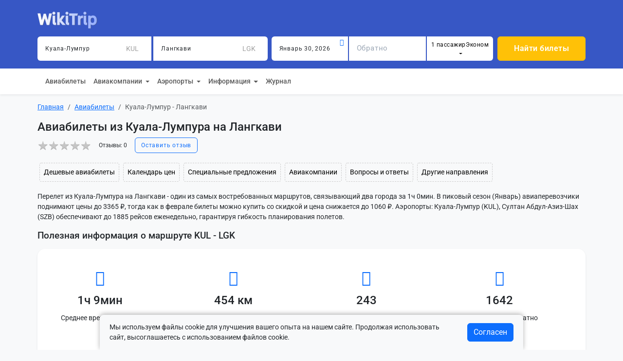

--- FILE ---
content_type: text/html; charset=utf-8
request_url: https://wikitrip.ru/flights/from-city-kul-to-city-lgk
body_size: 17939
content:

<!DOCTYPE html>
<html lang="ru">
	<head>
		<meta charset="utf-8" />
		<meta name="viewport" content="width=device-width, initial-scale=1" />
		
		<title>Авиабилеты Куала-Лумпур - Лангкави дешево, цена от 1102 рублей, купить билет на самолет</title>
        <meta name="description" content="Найдите и купите авиабилеты из Куала-Лумпура на Лангкави дешево от 1102 рублей с помощью календаря низких цен - посмотрите расписание, уточните дату и выберите билет на самолет прямой или с пересадками, на направление KUL - LGK найдено рейсов: 1885 шт." />
		<link rel="icon" href="/static/board/favicon.ico" type="image/x-icon">
		<link rel="preload" href="/static/board/css/bootstrap.min.css" as="style">
		<link href="/static/board/css/bootstrap.min.css" rel="stylesheet" type="text/css">
		<link href="/static/board/css/style.css" rel="stylesheet" type="text/css">
		
    
        
<script type="application/ld+json">
{
  "@context": "https://schema.org",
  "@type": "BreadcrumbList",
  "itemListElement": [
    {
      "@type": "ListItem",
      "position": 1,
      "name": "Главная",
      "item": "https://wikitrip.ru"
    },
    {
      "@type": "ListItem",
      "position": 2,
      "name": "Авиабилеты",
      "item": "https://wikitrip.ru/flights"
    },
    {
      "@type": "ListItem",
      "position": 3,
      "name": "Куала-Лумпур - Лангкави",
      "item": "https://wikitrip.ru/flights/from-city-kul-to-city-lgk"
    }
  ]
}
</script>

<script type="application/ld+json">
{
  "@context": "https://schema.org",
  "@type": "Product",
  "name": "Авиабилеты Куала-Лумпур - Лангкави",
  "description": "Дешевые авиабилеты Куала-Лумпур - Лангкави, посмотрите расписание, уточните дату и выберите билет на самолет прямой или с пересадками.",
  "category": "Авиабилеты",
  
  "brand": {
    "@type": "Brand",
    "name": "ЭйрАзия"
  },
  
  
  "offers": {
    "@type": "AggregateOffer",
    "lowPrice": "1102",
    "highPrice": "17670",
    "priceCurrency": "RUB",
    "offerCount": "1885",
    "availability": "https://schema.org/InStock",
    "validFrom": "2026-01-01",
    "validThrough": "2026-12-31"
  },
  "additionalProperty": [
    {
      "@type": "PropertyValue",
      "name": "Маршрут",
      "value": "Куала-Лумпур (KUL) → Лангкави (LGK)"
    }
    
    ,{
      "@type": "PropertyValue",
      "name": "Время полета",
      "value": "1ч 9мин"
    }
    
    
    ,{
      "@type": "PropertyValue",
      "name": "Расстояние",
      "value": "454 км"
    }
    
  ]
}
</script>

<script type="application/ld+json">
{
  "@context": "https://schema.org",
  "@type": "WebPage",
  "name": "Дешевые авиабилеты Куала-Лумпур - Лангкави: цена от 1102 рублей - рейс из KUL в LGK",
  "description": "Найдите и купите авиабилеты из Куала-Лумпура на Лангкави дешево от 1102 рублей с помощью календаря низких цен - посмотрите расписание, уточните дату и выберите билет на самолет прямой или с пересадками, на направление KUL - LGK найдено рейсов: 1885 шт.",
  "url": "https://wikitrip.ru/flights/from-city-kul-to-city-lgk",
  "mainEntity": {
    "@type": "Trip",
    "name": "Авиабилеты Куала-Лумпур - Лангкави",
    "description": "Авиаперелет из Куала-Лумпура на Лангкави"
  }
}
</script>
    

		<script defer src="https://leadse.ru/pixel/jfzA4JKqM1PjK4FlKBUQu8tcnUUcnUJO"></script>
	</head>

	<body class="bg-light">
		<!-- Yandex.Metrika counter --> <script type="text/javascript" > (function(m,e,t,r,i,k,a){m[i]=m[i]||function(){(m[i].a=m[i].a||[]).push(arguments)}; m[i].l=1*new Date(); for (var j = 0; j < document.scripts.length; j++) {if (document.scripts[j].src === r) { return; }} k=e.createElement(t),a=e.getElementsByTagName(t)[0],k.async=1,k.src=r,a.parentNode.insertBefore(k,a)}) (window, document, "script", "https://mc.yandex.ru/metrika/tag.js", "ym");
ym(94981110, "init", { clickmap:true, trackLinks:true, accurateTrackBounce:true, webvisor:true, trackHash:true,
        userParams: {
            sub_id: "dc054d8f-9bfc-4bc7-ad7d-1f828b92893a",
            UserID: "dc054d8f-9bfc-4bc7-ad7d-1f828b92893a"
        } }); </script>
<noscript><div><img src="https://mc.yandex.ru/watch/94981110" style="position:absolute; left:-9999px;" alt="" /></div></noscript> <!-- /Yandex.Metrika counter -->
		<header>
			<div class="shadow-sm">
				<div class="p-2 text-center bg-cloud">
					<div class="container pb-2">
						<div class="row mt-3">
							<div class="col-12" id="header-search">
								

    <form method="post" action="/search" id="search-form" autocomplete="off" onsubmit="ym(94981110,'reachGoal','AVIAFORM');">
        <input type="hidden" name="csrfmiddlewaretoken" value="pg6MmOWhWCYC6dk1X1Sct1nJXQ7abfvbgyKMqiwJSLDpM0eTA6B1OoOAtyZpffSO">
        <div class="d-flex flex-wrap justify-content-between head-btn-group mb-3 align-items-center">
            <a href="/" class="">
                <img src="/static/board/images/90.png" alt="WikiTrip.ru" height="35" alt="Лого"/>
            </a>
            <div class="d-flex mx-2 my-2 align-items-center">
 
            </div>
        </div>

        <div class="row row-gap-3 g-2 flex-wrap">
            <div class="col-xl-10" id="header-search-direction">
                <div class="d-flex flex-column flex-sm-row row-gap-2">

                    <div class="col-sm-3 me-sm-1">
                        <div class="input-group">
                            <input name="origin_name" id="origin_name"  minlength="2" maxlength="30"
                                class="form-control p-3 border-primary fs-12 p-3 border-0 rounded-start ui-autocomplete-input" aria-label="origin" placeholder="Откуда"
                                required>
                            <span id="origin_iata" class="input-group-text bg-white rounded-0 search-iata"></span>
                            <input name="origin" id="origin" type="hidden" >
                        </div>
                    </div>

                    <div class="col-sm-3 me-sm-2">
                        <div class="input-group">
                            <input name="destination_name" id="destination_name"  minlength="2" maxlength="30"
                                class="form-control p-3 border-primary fs-12 border-0 rounded-0 ui-autocomplete-input" aria-label="origin" placeholder="Куда"
                                required>
                            <span id="destination_iata" class="input-group-text bg-white rounded-end search-iata"></span>
                            <input name="destination" id="destination" type="hidden" >
                        </div>
                    </div>

                    <div class="col-sm-2 me-sm-1">
                        <div class="input-group">
                            <input name="start_date" id="start_date" type="text" minlength="2" maxlength="30"
                                    class="form-control p-3 border-primary fs-12 border-0"
                                    placeholder="Когда"
                                    required
                            >
                            <div class="input-icon"><i class="bi bi-calendar-event text-primary"></i></div>
                        </div>
                    </div>

                    <div class="col-sm-2 me-sm-1">
                        <div class="input-group">
                            <span></span>
                            <input name="end_date" id="end_date" type="text" minlength="2" maxlength="30"
                                class="form-control p-3 border-primary fs-12 border-0"
                                placeholder="Обратно"
                                >
                            <div class="input-icon"><i class="bi text-primary"></i></div>
                        </div>
                    </div>

                    <div class="input-group">
                        <span></span>
                        <button class="btn btn-light bd-white p-2 border-0 fs-10 dropdown-toggle w-100 passengers overflow-hidden" data-bs-toggle="dropdown" aria-expanded="false" style="height: 50px;">
                            Пасcажиры
                        </button>
                        <div class="dropdown-menu" aria-labelledby="dropdownPassengerClass">
                            <div class="p-3" style="width: 300px">
                                <p class="fs-6 fw-bold">Количество пассажиров</p>

                                <div class="mb-2 d-flex justify-content-between align-items-center">
                                    <div>
                                        <p class="fs-6 mb-0">Взрослые</p>
                                        <span class="fs-12">12 лет и старше</span>
                                    </div>
                                    <div class="w-50">
                                        <input name="adult_passengers" id="adult_passengers" type="number" class="form-control" min="0" value="1" />
                                    </div>
                                </div>

                                <hr class="hr mb-1 mt-1" />

                                <div class="mb-2 d-flex justify-content-between align-items-center">
                                    <div>
                                        <p class="fs-6 mb-0">Дети</p>
                                        <span class="fs-12">от 2 до 11 лет</span>
                                    </div>
                                    <div class="w-50">
                                        <input name="child_passengers" id="child_passengers" type="number" class="form-control" min="0" value="0" />
                                    </div>
                                </div>

                                <hr class="hr mb-1 mt-1" />

                                <div class="mb-2 d-flex justify-content-between align-items-center">
                                    <div>
                                        <p class="fs-6 mb-0">Младенцы</p>
                                        <span class="fs-12">Младше 2 лет</span>
                                    </div>
                                    <div class="w-50">
                                        <input name="infant_passengers" id="infant_passengers" type="number" class="form-control" min="0" max="1" value="0" />
                                    </div>
                                </div>

                                <hr class="hr mb-4" />

                                <p class="fs-6 fw-bold">Класс обслуживания</p>
                                <div class="form-check">
                                    <input class="form-check-input" type="radio" name="flexRadioDefault" id="economy_class" checked />
                                    <label class="form-check-label" for="economy_class">Эконом</label>
                                </div>

                                <hr class="hr m-2" />

                                <div class="form-check">
                                    <input class="form-check-input" type="radio" name="flexRadioDefault" id="comfort_class" />
                                    <label class="form-check-label" for="comfort_class">Комфорт</label>
                                </div>

                                <hr class="hr m-2" />

                                <div class="form-check">
                                    <input class="form-check-input" type="radio" name="flexRadioDefault" id="business_class" />
                                    <label class="form-check-label" for="business_class">Бизнес</label>
                                </div>

                                <hr class="hr m-2" />

                                <div class="form-check">
                                    <input class="form-check-input" type="radio" name="flexRadioDefault" id="first_class" />
                                    <label class="form-check-label" for="first_class">Первый класс</label>
                                </div>
                            </div>
                        </div>
                    </div>

                </div>
            </div>

            <div class="col-md-2 d-md-grid">
                <button type="submit" formtarget="_blank" class="btn btn-warning fw-bold text-white fs-6 px-5 px-md-0">Найти билеты</button>
            </div>
        </div>
    </form>


							</div>
						</div>
					</div>
				</div>
				<!-- Header top 2 -->
				<div class="bg-white">
					<div class="container">
						<nav class="navbar navbar-expand-sm navbar-light p-0 p-sm-2">
							<div class="container-fluid p-0">
								<button class="navbar-toggler fs-14" type="button" data-toggle="collapse" data-target="#navbar-content" aria-controls="navbar-content" aria-expanded="false" aria-label="Toggle navigation">
									<span class="navbar-toggler-icon"></span>
								</button>
								<div class="collapse navbar-collapse" id="navbar-content">
									<ul class="navbar-nav">
										<li class="nav-item"><a href="/flights" class="nav-link small">Авиабилеты</a></li>
										<li class="nav-item dropdown">
											<a  rel="nofollow" class="nav-link dropdown-toggle" href="#" id="navbarScrollingDropdown" role="button" data-bs-toggle="dropdown" aria-expanded="false">
											  Авиакомпании
											</a>
											<ul class="dropdown-menu" aria-labelledby="navbarScrollingDropdown">
											  <li><a class="dropdown-item small"  href="/airlines">Все авиакомпании</a></li>
											  <li><a rel="nofollow" class="dropdown-item small" href="/airlines/reviews">Отзывы</a></li>
											</ul>
										</li>
										<li class="nav-item dropdown">
											<a rel="nofollow" class="nav-link dropdown-toggle" href="#" id="navbarScrollingDropdown" role="button" data-bs-toggle="dropdown" aria-expanded="false">
											  Аэропорты
											</a>
											<ul class="dropdown-menu" aria-labelledby="navbarScrollingDropdown">
											  <li><a class="dropdown-item small"  href="/airports">Все аэропорты</a></li>
											  <li><a rel="nofollow" class="dropdown-item small" href="/airports/reviews">Отзывы</a></li>
											</ul>
										</li>
										<li class="nav-item dropdown">
											<a rel="nofollow" class="nav-link dropdown-toggle" href="#" id="navbarScrollingDropdown" role="button" data-bs-toggle="dropdown" aria-expanded="false">
											  Информация
											</a>
											<ul class="dropdown-menu" aria-labelledby="navbarScrollingDropdown">
											  <li><a rel="nofollow" class="dropdown-item small" href="/pages/about">О проекте</a></li>
											  <li><a rel="nofollow" class="dropdown-item small" href="/pages/contacts">Контакты</a></li>
											</ul>
										</li>
										<li class="nav-item"><a rel="nofollow" href="/journal" class="nav-link small">Журнал</a></li>
									</ul>
								</div>
							</div>
						</nav>
					</div>
				</div>
			</div>
		</header>

		<main class="container py-3">
            <div class="content">
                

                
                    <!-- Breadcrumb -->
                    <nav aria-label="breadcrumb">
                        <ol class="breadcrumb">
                            
    <li class="breadcrumb-item" itemprop="itemListElement" itemscope itemtype="http://schema.org/ListItem">
    <a itemprop="item" href="/">
        <span itemprop="name">Главная</span>
    </a>
    <meta itemprop="position" content="1" />
</li>
    
    <li class="breadcrumb-item" itemprop="itemListElement" itemscope itemtype="http://schema.org/ListItem">
    <a itemprop="item" href="/flights"><span itemprop="name">Авиабилеты</span></a>
    <meta itemprop="position" content="2" />
</li>
    
    <li class="breadcrumb-item active" itemprop="itemListElement" itemscope itemtype="http://schema.org/ListItem">
    <link itemprop="item" href="/flights/from-city-kul-to-city-lgk">
    <span itemprop="name">Куала-Лумпур - Лангкави</span>
    <meta itemprop="position" content="3" />
</li>

                        </ol>
                    </nav>
                    <!-- BreadCrumb Ends -->
                

                <!-- Content -->
                
    <div>
        <h1>Авиабилеты из Куала-Лумпура на Лангкави</h1>
        <div class="d-flex align-items-center flex-wrap gap-3">
            
            <div class="star-ratings-css d-flex align-items-center">
    <div class="star-ratings-css-top " style="width:0%"><span>★</span><span>★</span><span>★</span><span>★</span><span>★</span></div>
    <div class="star-ratings-css-bottom"><span>★</span><span>★</span><span>★</span><span>★</span><span>★</span></div>
</div>
            <span class="mx-2 mx-md-3 small">Отзывы: 0</span>
            <a href="#_reviews" type="button" class="btn btn-outline-primary fs-12">Оставить отзыв</a>
        </div>
    </div>

    <div class="my-3 d-flex flex-wrap">
        <a class="btn btn-light btn-sm m-1 p-2 border-dashed" href="#flights" role="button">Дешевые авиабилеты</a>
        <a class="btn btn-light btn-sm m-1 p-2 border-dashed" href="#calendar" role="button">Календарь цен</a>
        <a class="btn btn-light btn-sm m-1 p-2 border-dashed" href="#special_flights" role="button">Специальные предложения</a>
        <a class="btn btn-light btn-sm m-1 p-2 border-dashed" href="#airlines" role="button">Авиакомпании</a>
        <a class="btn btn-light btn-sm m-1 p-2 border-dashed" href="#faq" role="button">Вопросы и ответы</a>
        <a class="btn btn-light btn-sm m-1 p-2 border-dashed" href="#similar" role="button">Другие направления</a>
    </div>


    
        <p>Перелет из Куала-Лумпура на Лангкави - один из самых востребованных маршрутов, связывающий два города за 1ч 0мин. В пиковый сезон (Январь) авиаперевозчики поднимают цены до 3365 ₽, тогда как в феврале билеты можно купить со скидкой и цена снижается до 1060 ₽. Аэропорты: Куала-Лумпур (KUL), Султан Абдул-Азиз-Шах (SZB) обеспечивают до 1885 рейсов еженедельно, гарантируя гибкость планирования полетов.</p>
    

    <div class="mb-5">
        <h2 class="mb-3">Полезная информация о маршруте KUL - LGK</h2>

        <div class="p-3 rounded-4 shadow-sm mb-4" style="background-color: #ffffff;">
            <div class="row row-cols-2 row-cols-sm-2 row-cols-lg-4 text-center g-5 w-100">
                
                    <div class="py-3" onclick="ym(94981110,'reachGoal','AVIASTATBANNER');modalSearch(this);" data-bs-toggle="modal" data-bs-target="#modalSearch" origin="KUL" destination="LGK" subid="wikitrip_stat" style="cursor: pointer;">
                        <div class="fs-2 text-primary"><i class="bi bi-clock"></i></div>
                        <div class="fw-500 fs-4 my-2">1ч 9мин</div>
                        <div>Среднее время перелета</div>
                    </div>
                

                

                    <div class="py-3" onclick="ym(94981110,'reachGoal','AVIASTATBANNER');modalSearch(this);" data-bs-toggle="modal" data-bs-target="#modalSearch" origin="KUL" destination="LGK" subid="wikitrip_stat" style="cursor: pointer;">
                        <div class="fs-2 text-primary"><i class="bi bi-geo-alt"></i></div>
                        <div class="fw-500 fs-4 my-2">454 км</div>
                        <div>Расстояние между Куала-Лумпуром и Лангкави</div>
                    </div>

                

                
                    <div class="py-3" onclick="ym(94981110,'reachGoal','AVIASTATBANNER');modalSearch(this);" data-bs-toggle="modal" data-bs-target="#modalSearch" origin="KUL" destination="LGK" subid="wikitrip_stat" style="cursor: pointer;">
                        <div class="fs-2 text-primary"><i class="bi bi-arrow-right-circle"></i></div>
                        <div class="fw-500 fs-4 my-2">243</div>
                        <div>Билетов в одну сторону</div>
                    </div>
                

                
                    <div class="py-3" onclick="ym(94981110,'reachGoal','AVIASTATBANNER');modalSearch(this);" data-bs-toggle="modal" data-bs-target="#modalSearch" origin="KUL" destination="LGK" subid="wikitrip_stat" style="cursor: pointer;">
                        <div class="fs-2 text-primary"><i class="bi bi-arrow-left-right"></i></div>
                        <div class="fw-500 fs-4 my-2">1642</div>
                        <div>Билетов туда и обратно</div>
                    </div>
                

                
                    <div class="py-3" onclick="ym(94981110,'reachGoal','AVIASTATBANNER');modalSearch(this);" data-bs-toggle="modal" data-bs-target="#modalSearch" origin="KUL" destination="LGK" subid="wikitrip_stat" style="cursor: pointer;">
                        <div class="fs-2 text-primary"><i class="bi bi-graph-down-arrow"></i></div>
                        <div class="fw-500 fs-4 my-2">1 102 руб.</div>
                        <div>Самая низкая цена, найденная на нашем сайте</div>
                    </div>
                

                
                    <div class="py-3" onclick="ym(94981110,'reachGoal','AVIASTATBANNER');modalSearch(this);" data-bs-toggle="modal" data-bs-target="#modalSearch" origin="KUL" destination="LGK" subid="wikitrip_stat" style="cursor: pointer;">
                        <div class="fs-2 text-primary"><i class="bi bi-speedometer2"></i></div>
                        <div class="fw-500 fs-4 my-2">1ч 0мин</div>
                        <div>Самый быстрый рейс найденный на нашем сайте</div>
                    </div>
                

                
                    <div class="py-3" onclick="ym(94981110,'reachGoal','AVIASTATBANNER');modalSearch(this);" data-bs-toggle="modal" data-bs-target="#modalSearch" origin="KUL" destination="LGK" subid="wikitrip_stat" style="cursor: pointer;">
                        <div class="fs-2 text-primary"><i class="bi bi-pie-chart"></i></div>
                        <div class="fw-500 fs-4 my-2">4 921 руб.</div>
                        <div>Средняя стоимость авиабилета</div>
                    </div>
                

                
                    <div class="py-3" onclick="ym(94981110,'reachGoal','AVIASTATBANNER');modalSearch(this);" data-bs-toggle="modal" data-bs-target="#modalSearch" origin="KUL" destination="LGK" subid="wikitrip_stat" style="cursor: pointer;">
                        <div class="fs-2 text-primary"><i class="bi bi-ticket-detailed"></i></div>
                        <div class="fw-500 fs-4 my-2">1885</div>
                        <div>Количество рейсов до Лангкави</div>
                    </div>
                

            </div>
        </div>
    </div>

    
        
        <div id="flights" class="mb-4">
            <h2 class="mb-3">Дешевые авиабилеты из Куала-Лумпура на Лангкави на самолет</h2>

            

<div class="card mb-4 border-0 shadow-sm">
    <div class="card-body">
        <form method="post" id="direction-ticket-form" autocomplete="off" onsubmit="">
            <input type="hidden" name="csrfmiddlewaretoken" value="pg6MmOWhWCYC6dk1X1Sct1nJXQ7abfvbgyKMqiwJSLDpM0eTA6B1OoOAtyZpffSO">
            <input type="hidden" name="origin" value="KUL" id="origin_ticket">
            <input type="hidden" name="destination" value="LGK" id="destination_ticket">
            <div class="row align-items-end gy-2">
                <div class="col-lg-3 col-sm-6">
                    <select name="airport" class="form-select form-select-sm" id="id_airport">
  <option value="" selected>Выберите аэропорт</option>

  <option value="KUL">Куала-Лумпур (KUL)</option>

  <option value="SZB">Султан Абдул-Азиз-Шах (SZB)</option>

</select>
                </div>
                <div class="col-lg-3 col-sm-6">
                    <select name="airline" class="form-select form-select-sm" id="id_airline">
  <option value="" selected>Выберите авиакомпанию</option>

  <option value="MH">Малайзия Эйрлайнз</option>

  <option value="OD">Малиндо Эйр</option>

  <option value="FY">Файрфлай</option>

  <option value="AK">ЭйрАзия</option>

</select>
                </div>
                <div class="col-lg-2 col-sm-6">
                    <select name="departure_time" class="form-select form-select-sm" id="id_departure_time">
  <option value="" selected>Любое время</option>

  <option value="06:00-12:00">Утро (06:00-12:00)</option>

  <option value="12:00-18:00">День (12:00-18:00)</option>

  <option value="18:00-24:00">Вечер (18:00-24:00)</option>

  <option value="00:00-06:00">Ночь (00:00-06:00)</option>

</select>
                </div>
                <div class="col-lg-2 col-sm-6">
                    <div class="form-control form-control-sm text-center">
                        <small>Цена до: <span class="fw-500" id="selectedPrice">20000 ₽</span></small>
                    </div>
                </div>
                <div class="col-12 order-1 order-sm-2 mt-3 mb-4 mb-sm-0">
                    <input type="range" class="form-range" id="priceMax" min="1000" max="20000" step="1000" value="20000">
                    <div class="d-flex justify-content-between align-items-center mt-2">
                        <small>1000 ₽</small>
                        <span id="priceMaxValue" class="badge bg-primary">20000 ₽</span>
                        <small>20000 ₽</small>
                    </div>
                    <input type="hidden" name="max_price" id="maxPriceInput" value="20000">
                </div>
                <div class="col-lg-2 col-sm-6 d-grid order-2 order-sm-1">
                    <button class="btn btn-sm btn-primary" type="submit">Поиск</button>
                </div>
            </div>
        </form>
    </div>
</div>


<script>
document.addEventListener('DOMContentLoaded', function() {
    const priceMax = document.getElementById('priceMax');
    const priceMaxValue = document.getElementById('priceMaxValue');
    const selectedPrice = document.getElementById('selectedPrice');
    const maxPriceInput = document.getElementById('maxPriceInput');
    const INITIAL_MIN = 1000;
    const INITIAL_MAX = 20000;
    const INITIAL_VALUE = 20000;
    function formatPrice(price) {
        return new Intl.NumberFormat('ru-RU').format(price) + ' ₽';
    }
    function updatePriceDisplay() {
        const maxVal = parseInt(priceMax.value);
        priceMaxValue.textContent = formatPrice(maxVal);
        selectedPrice.textContent = formatPrice(maxVal);
        maxPriceInput.value = maxVal;
    }
    priceMax.min = INITIAL_MIN;
    priceMax.max = INITIAL_MAX;
    priceMax.value = INITIAL_VALUE;
    priceMax.addEventListener('input', updatePriceDisplay);
    updatePriceDisplay();

    const form = document.getElementById('direction-ticket-form');
    const resultsContainer = document.getElementById('cheap-flights-box');
    form.addEventListener('submit', function(e) {
        e.preventDefault();
        resultsContainer.innerHTML = '<div class="text-center"><div class="spinner-border text-primary" role="status"><span class="visually-hidden">Загрузка...</span></div></div>';
        const formData = new FormData(form);
        fetch('/directionticketsearch', {
            method: 'POST',
            body: formData,
            headers: {
                'X-Requested-With': 'XMLHttpRequest', // Для определения AJAX запроса на сервере
            }
        })
        .then(response => {
            if (!response.ok) {
                throw new Error('Ошибка сети');
            }
            return response.json();
        })
        .then(data => {
            if (data.success) {
                // контейнер с результатами
                resultsContainer.innerHTML = data.html;
            } else {
                 resultsContainer.innerHTML = '<div class="alert alert-danger">' + data.error + '</div>';
            }
        })
        .catch(error => {
            console.error('Ошибка:', error);
            resultsContainer.innerHTML = '<div class="alert alert-danger">Произошла ошибка при выполнении запроса</div>';
        });
    });
});
</script>

            <div id="cheap-flights-box">
                



    <div onclick="ym(94981110,'reachGoal','AVIATICKET');modalSearch(this);" data-bs-toggle="modal" data-bs-target="#modalSearch" origin="KUL" destination="LGK" subid="wikitrip_listing" class="flight-item border border-hover rounded-2 px-3 py-2 mb-3 bg-white">
        <div class="row text-center align-items-center">
            <div class="col-lg-7 col-md-12 align-items-center">
                <div class="row align-items-center mt-2 mt-lg-0">
                    <div class="col-sm-2 col-6 order-sm-1">
                        <div class="d-sm-none font-monospace"></div>
                        <div class="fw-bold fs-3">16:45</div>
                        <div class="small"></div>
                    </div>
                    <div class="col-sm-2 col-6 order-sm-3">
                        <div class="d-sm-none font-monospace"></div>
                        <div class="fw-bold fs-3">17:50</div>
                        <div class="small"></div>
                    </div>
                    <div class="col-sm-8 col-12 order-sm-2 mt-3 mt-lg-0">
                        <div class="row">
                            <div class="col-1 text-start"></div>
                   <div class="col-10 text-center d-inline-block text-truncate">

                        <i class="bi bi-airplane"></i>  AK 6310 
				   </div>

                            <div class="col-1 text-end"></div>
                        </div>
                        <div class="d-flex align-items-center my-1">
                            <i class="bi bi-arrow-up-right-circle"></i>
                            <div class="point"></div>
                            <i class="bi bi-arrow-down-right-circle"></i>
                        </div>
                        <div class="d-flex justify-content-between">
                            <span class="text-secondary-emphasis d-inline-block text-truncate"></span>

                            <span><i class="bi bi-calendar-week"></i> 02.02.2026
                            </span>

                            <span class="text-secondary-emphasis d-inline-block text-truncate"></span>
                        </div>
                    </div>
                </div>
            </div>
            <div class="col-lg-5 col-md-12">
                <div class="row align-items-center">
                    <div class="col-lg-6 col-md-4 col-sm-6 col-6 order-lg-1">
                        <img src="/media/airline_logo/100/AK.png" class="img-fluid" alt="ЭйрАзия">
                    </div>
                    <div class="col-lg-6 col-md-6 col-sm-12 d-lg-grid gap-2 d-md-flex btn-group order-lg-3 mb-2 mb-md-0">
                        <button class="btn btn-warning fw-bold text-white fs-6 px-5 px-md-0">от 1 102 руб.</button>
                    </div>
                </div>
            </div>
        </div>
    </div>

    
    <div onclick="ym(94981110,'reachGoal','AVIATICKET');modalSearch(this);" data-bs-toggle="modal" data-bs-target="#modalSearch" origin="KUL" destination="LGK" subid="wikitrip_listing" class="flight-item border border-hover rounded-2 px-3 py-2 mb-3 bg-white">
        <div class="row text-center align-items-center">
            <div class="col-lg-7 col-md-12 align-items-center">
                <div class="row align-items-center mt-2 mt-lg-0">
                    <div class="col-sm-2 col-6 order-sm-1">
                        <div class="d-sm-none font-monospace"></div>
                        <div class="fw-bold fs-3">16:45</div>
                        <div class="small"></div>
                    </div>
                    <div class="col-sm-2 col-6 order-sm-3">
                        <div class="d-sm-none font-monospace"></div>
                        <div class="fw-bold fs-3">17:50</div>
                        <div class="small"></div>
                    </div>
                    <div class="col-sm-8 col-12 order-sm-2 mt-3 mt-lg-0">
                        <div class="row">
                            <div class="col-1 text-start"></div>
                   <div class="col-10 text-center d-inline-block text-truncate">

                        <i class="bi bi-airplane"></i>  AK 6310 
				   </div>

                            <div class="col-1 text-end"></div>
                        </div>
                        <div class="d-flex align-items-center my-1">
                            <i class="bi bi-arrow-up-right-circle"></i>
                            <div class="point"></div>
                            <i class="bi bi-arrow-down-right-circle"></i>
                        </div>
                        <div class="d-flex justify-content-between">
                            <span class="text-secondary-emphasis d-inline-block text-truncate"></span>

                            <span><i class="bi bi-calendar-week"></i> 10.02.2026
                            </span>

                            <span class="text-secondary-emphasis d-inline-block text-truncate"></span>
                        </div>
                    </div>
                </div>
            </div>
            <div class="col-lg-5 col-md-12">
                <div class="row align-items-center">
                    <div class="col-lg-6 col-md-4 col-sm-6 col-6 order-lg-1">
                        <img src="/media/airline_logo/100/AK.png" class="img-fluid" alt="ЭйрАзия">
                    </div>
                    <div class="col-lg-6 col-md-6 col-sm-12 d-lg-grid gap-2 d-md-flex btn-group order-lg-3 mb-2 mb-md-0">
                        <button class="btn btn-warning fw-bold text-white fs-6 px-5 px-md-0">от 1 102 руб.</button>
                    </div>
                </div>
            </div>
        </div>
    </div>

    
    <div onclick="ym(94981110,'reachGoal','AVIATICKET');modalSearch(this);" data-bs-toggle="modal" data-bs-target="#modalSearch" origin="KUL" destination="LGK" subid="wikitrip_listing" class="flight-item border border-hover rounded-2 px-3 py-2 mb-3 bg-white">
        <div class="row text-center align-items-center">
            <div class="col-lg-7 col-md-12 align-items-center">
                <div class="row align-items-center mt-2 mt-lg-0">
                    <div class="col-sm-2 col-6 order-sm-1">
                        <div class="d-sm-none font-monospace"></div>
                        <div class="fw-bold fs-3">19:05</div>
                        <div class="small"></div>
                    </div>
                    <div class="col-sm-2 col-6 order-sm-3">
                        <div class="d-sm-none font-monospace"></div>
                        <div class="fw-bold fs-3">20:10</div>
                        <div class="small"></div>
                    </div>
                    <div class="col-sm-8 col-12 order-sm-2 mt-3 mt-lg-0">
                        <div class="row">
                            <div class="col-1 text-start"></div>
                   <div class="col-10 text-center d-inline-block text-truncate">

                        <i class="bi bi-airplane"></i>  AK 6322 
				   </div>

                            <div class="col-1 text-end"></div>
                        </div>
                        <div class="d-flex align-items-center my-1">
                            <i class="bi bi-arrow-up-right-circle"></i>
                            <div class="point"></div>
                            <i class="bi bi-arrow-down-right-circle"></i>
                        </div>
                        <div class="d-flex justify-content-between">
                            <span class="text-secondary-emphasis d-inline-block text-truncate"></span>

                            <span><i class="bi bi-calendar-week"></i> 07.02.2026
                            </span>

                            <span class="text-secondary-emphasis d-inline-block text-truncate"></span>
                        </div>
                    </div>
                </div>
            </div>
            <div class="col-lg-5 col-md-12">
                <div class="row align-items-center">
                    <div class="col-lg-6 col-md-4 col-sm-6 col-6 order-lg-1">
                        <img src="/media/airline_logo/100/AK.png" class="img-fluid" alt="ЭйрАзия">
                    </div>
                    <div class="col-lg-6 col-md-6 col-sm-12 d-lg-grid gap-2 d-md-flex btn-group order-lg-3 mb-2 mb-md-0">
                        <button class="btn btn-warning fw-bold text-white fs-6 px-5 px-md-0">от 1 102 руб.</button>
                    </div>
                </div>
            </div>
        </div>
    </div>

    
    <div onclick="ym(94981110,'reachGoal','AVIATICKET');modalSearch(this);" data-bs-toggle="modal" data-bs-target="#modalSearch" origin="KUL" destination="LGK" subid="wikitrip_listing" class="flight-item border border-hover rounded-2 px-3 py-2 mb-3 bg-white">
        <div class="row text-center align-items-center">
            <div class="col-lg-7 col-md-12 align-items-center">
                <div class="row align-items-center mt-2 mt-lg-0">
                    <div class="col-sm-2 col-6 order-sm-1">
                        <div class="d-sm-none font-monospace"></div>
                        <div class="fw-bold fs-3">13:15</div>
                        <div class="small"></div>
                    </div>
                    <div class="col-sm-2 col-6 order-sm-3">
                        <div class="d-sm-none font-monospace"></div>
                        <div class="fw-bold fs-3">14:20</div>
                        <div class="small"></div>
                    </div>
                    <div class="col-sm-8 col-12 order-sm-2 mt-3 mt-lg-0">
                        <div class="row">
                            <div class="col-1 text-start"></div>
                   <div class="col-10 text-center d-inline-block text-truncate">

                        <i class="bi bi-airplane"></i>  AK 6318 
				   </div>

                            <div class="col-1 text-end"></div>
                        </div>
                        <div class="d-flex align-items-center my-1">
                            <i class="bi bi-arrow-up-right-circle"></i>
                            <div class="point"></div>
                            <i class="bi bi-arrow-down-right-circle"></i>
                        </div>
                        <div class="d-flex justify-content-between">
                            <span class="text-secondary-emphasis d-inline-block text-truncate"></span>

                            <span><i class="bi bi-calendar-week"></i> 31.03.2026
                            </span>

                            <span class="text-secondary-emphasis d-inline-block text-truncate"></span>
                        </div>
                    </div>
                </div>
            </div>
            <div class="col-lg-5 col-md-12">
                <div class="row align-items-center">
                    <div class="col-lg-6 col-md-4 col-sm-6 col-6 order-lg-1">
                        <img src="/media/airline_logo/100/AK.png" class="img-fluid" alt="ЭйрАзия">
                    </div>
                    <div class="col-lg-6 col-md-6 col-sm-12 d-lg-grid gap-2 d-md-flex btn-group order-lg-3 mb-2 mb-md-0">
                        <button class="btn btn-warning fw-bold text-white fs-6 px-5 px-md-0">от 1 108 руб.</button>
                    </div>
                </div>
            </div>
        </div>
    </div>

    
    <div onclick="ym(94981110,'reachGoal','AVIATICKET');modalSearch(this);" data-bs-toggle="modal" data-bs-target="#modalSearch" origin="KUL" destination="LGK" subid="wikitrip_listing" class="flight-item border border-hover rounded-2 px-3 py-2 mb-3 bg-white">
        <div class="row text-center align-items-center">
            <div class="col-lg-7 col-md-12 align-items-center">
                <div class="row align-items-center mt-2 mt-lg-0">
                    <div class="col-sm-2 col-6 order-sm-1">
                        <div class="d-sm-none font-monospace"></div>
                        <div class="fw-bold fs-3">16:00</div>
                        <div class="small"></div>
                    </div>
                    <div class="col-sm-2 col-6 order-sm-3">
                        <div class="d-sm-none font-monospace"></div>
                        <div class="fw-bold fs-3">17:05</div>
                        <div class="small"></div>
                    </div>
                    <div class="col-sm-8 col-12 order-sm-2 mt-3 mt-lg-0">
                        <div class="row">
                            <div class="col-1 text-start"></div>
                   <div class="col-10 text-center d-inline-block text-truncate">

                        <i class="bi bi-airplane"></i>  AK 6316 
				   </div>

                            <div class="col-1 text-end"></div>
                        </div>
                        <div class="d-flex align-items-center my-1">
                            <i class="bi bi-arrow-up-right-circle"></i>
                            <div class="point"></div>
                            <i class="bi bi-arrow-down-right-circle"></i>
                        </div>
                        <div class="d-flex justify-content-between">
                            <span class="text-secondary-emphasis d-inline-block text-truncate"></span>

                            <span><i class="bi bi-calendar-week"></i> 08.02.2026
                            </span>

                            <span class="text-secondary-emphasis d-inline-block text-truncate"></span>
                        </div>
                    </div>
                </div>
            </div>
            <div class="col-lg-5 col-md-12">
                <div class="row align-items-center">
                    <div class="col-lg-6 col-md-4 col-sm-6 col-6 order-lg-1">
                        <img src="/media/airline_logo/100/AK.png" class="img-fluid" alt="ЭйрАзия">
                    </div>
                    <div class="col-lg-6 col-md-6 col-sm-12 d-lg-grid gap-2 d-md-flex btn-group order-lg-3 mb-2 mb-md-0">
                        <button class="btn btn-warning fw-bold text-white fs-6 px-5 px-md-0">от 1 110 руб.</button>
                    </div>
                </div>
            </div>
        </div>
    </div>

    
    <div onclick="ym(94981110,'reachGoal','AVIATICKET');modalSearch(this);" data-bs-toggle="modal" data-bs-target="#modalSearch" origin="KUL" destination="LGK" subid="wikitrip_listing" class="flight-item border border-hover rounded-2 px-3 py-2 mb-3 bg-white">
        <div class="row text-center align-items-center">
            <div class="col-lg-7 col-md-12 align-items-center">
                <div class="row align-items-center mt-2 mt-lg-0">
                    <div class="col-sm-2 col-6 order-sm-1">
                        <div class="d-sm-none font-monospace"></div>
                        <div class="fw-bold fs-3">19:05</div>
                        <div class="small"></div>
                    </div>
                    <div class="col-sm-2 col-6 order-sm-3">
                        <div class="d-sm-none font-monospace"></div>
                        <div class="fw-bold fs-3">20:10</div>
                        <div class="small"></div>
                    </div>
                    <div class="col-sm-8 col-12 order-sm-2 mt-3 mt-lg-0">
                        <div class="row">
                            <div class="col-1 text-start"></div>
                   <div class="col-10 text-center d-inline-block text-truncate">

                        <i class="bi bi-airplane"></i>  AK 6322 
				   </div>

                            <div class="col-1 text-end"></div>
                        </div>
                        <div class="d-flex align-items-center my-1">
                            <i class="bi bi-arrow-up-right-circle"></i>
                            <div class="point"></div>
                            <i class="bi bi-arrow-down-right-circle"></i>
                        </div>
                        <div class="d-flex justify-content-between">
                            <span class="text-secondary-emphasis d-inline-block text-truncate"></span>

                            <span><i class="bi bi-calendar-week"></i> 09.02.2026
                            </span>

                            <span class="text-secondary-emphasis d-inline-block text-truncate"></span>
                        </div>
                    </div>
                </div>
            </div>
            <div class="col-lg-5 col-md-12">
                <div class="row align-items-center">
                    <div class="col-lg-6 col-md-4 col-sm-6 col-6 order-lg-1">
                        <img src="/media/airline_logo/100/AK.png" class="img-fluid" alt="ЭйрАзия">
                    </div>
                    <div class="col-lg-6 col-md-6 col-sm-12 d-lg-grid gap-2 d-md-flex btn-group order-lg-3 mb-2 mb-md-0">
                        <button class="btn btn-warning fw-bold text-white fs-6 px-5 px-md-0">от 1 145 руб.</button>
                    </div>
                </div>
            </div>
        </div>
    </div>

    
    <div onclick="ym(94981110,'reachGoal','AVIATICKET');modalSearch(this);" data-bs-toggle="modal" data-bs-target="#modalSearch" origin="KUL" destination="LGK" subid="wikitrip_listing" class="flight-item border border-hover rounded-2 px-3 py-2 mb-3 bg-white">
        <div class="row text-center align-items-center">
            <div class="col-lg-7 col-md-12 align-items-center">
                <div class="row align-items-center mt-2 mt-lg-0">
                    <div class="col-sm-2 col-6 order-sm-1">
                        <div class="d-sm-none font-monospace"></div>
                        <div class="fw-bold fs-3">20:05</div>
                        <div class="small"></div>
                    </div>
                    <div class="col-sm-2 col-6 order-sm-3">
                        <div class="d-sm-none font-monospace"></div>
                        <div class="fw-bold fs-3">21:10</div>
                        <div class="small"></div>
                    </div>
                    <div class="col-sm-8 col-12 order-sm-2 mt-3 mt-lg-0">
                        <div class="row">
                            <div class="col-1 text-start"></div>
                   <div class="col-10 text-center d-inline-block text-truncate">

                        <i class="bi bi-airplane"></i>  AK 6326 
				   </div>

                            <div class="col-1 text-end"></div>
                        </div>
                        <div class="d-flex align-items-center my-1">
                            <i class="bi bi-arrow-up-right-circle"></i>
                            <div class="point"></div>
                            <i class="bi bi-arrow-down-right-circle"></i>
                        </div>
                        <div class="d-flex justify-content-between">
                            <span class="text-secondary-emphasis d-inline-block text-truncate"></span>

                            <span><i class="bi bi-calendar-week"></i> 05.02.2026
                            </span>

                            <span class="text-secondary-emphasis d-inline-block text-truncate"></span>
                        </div>
                    </div>
                </div>
            </div>
            <div class="col-lg-5 col-md-12">
                <div class="row align-items-center">
                    <div class="col-lg-6 col-md-4 col-sm-6 col-6 order-lg-1">
                        <img src="/media/airline_logo/100/AK.png" class="img-fluid" alt="ЭйрАзия">
                    </div>
                    <div class="col-lg-6 col-md-6 col-sm-12 d-lg-grid gap-2 d-md-flex btn-group order-lg-3 mb-2 mb-md-0">
                        <button class="btn btn-warning fw-bold text-white fs-6 px-5 px-md-0">от 1 146 руб.</button>
                    </div>
                </div>
            </div>
        </div>
    </div>

    
            </div>
            <div class="mb-4 d-grid">
                <button onclick="ym(94981110,'reachGoal','AVIATICKET');modalSearch(this);" data-bs-toggle="modal" data-bs-target="#modalSearch" origin="KUL" destination="LGK" subid="wikitrip_stat" class="btn btn-outline-primary rounded-3">Уточнить даты перелета</button>
            </div>
        </div>
    

    
    



<div id="calendar" class="mb-4">
    <h2 class="mb-3">Календарь цен на авиабилеты Куала-Лумпур - Лангкави</h2>
    <p><span style="cursor: pointer; border-bottom: 1px dashed #0d6efd; padding-bottom: 2px;" class="fw-500 fs-6 link-primary link-offset-2 link-underline-opacity-25 link-underline-opacity-100-hover" onclick="ym(94981110,'reachGoal','INFOCALEND');modalSearch(this);" data-bs-toggle="modal" data-bs-target="#modalSearch" origin="KUL" destination="LGK" subid="wikitrip_infocalend"><i class="bi bi-calendar-week"></i> Выбрать дату вылета</span></p>
    <div class="card mb-4 border-0 shadow-sm">
        <div class="card-body">
            
            <div class="row my-2 align-items-center">
                <div class="col-12 col-md-1 text-nowrap">Февраль </div>
                <div class="col-12 col-md-11">
                    <div class="progress rounded" style="height:34px;">
                        <div class="progress-bar rounded-1 text-end pe-2 bg-secondary bg-opacity-50" role="progressbar"
                                style="width: 37%; overflow: initial;"
                                aria-valuenow="37"
                                aria-valuemin="0"
                                aria-valuemax="2832,5">
                                <span class="fw-500 fs-12">
                                    
                                        
                                        <span class="px-3 py-1 rounded-1" style="background-color: mediumseagreen;">от 1 060 р.</span>
                                    
                                </span>
                        </div>
                    </div>
                </div>
            </div>
            
            <div class="row my-2 align-items-center">
                <div class="col-12 col-md-1 text-nowrap">Март </div>
                <div class="col-12 col-md-11">
                    <div class="progress rounded" style="height:34px;">
                        <div class="progress-bar rounded-1 text-end pe-2 bg-secondary bg-opacity-50" role="progressbar"
                                style="width: 39%; overflow: initial;"
                                aria-valuenow="39"
                                aria-valuemin="0"
                                aria-valuemax="2832,5">
                                <span class="fw-500 fs-12">
                                    
                                        
                                        <span class="px-3 py-1 rounded-1 text-dark" style="background-color: gold;">от 1 108 р.</span>
                                    
                                </span>
                        </div>
                    </div>
                </div>
            </div>
            
            <div class="row my-2 align-items-center">
                <div class="col-12 col-md-1 text-nowrap">Апрель </div>
                <div class="col-12 col-md-11">
                    <div class="progress rounded" style="height:34px;">
                        <div class="progress-bar rounded-1 text-end pe-2 bg-secondary bg-opacity-50" role="progressbar"
                                style="width: 40%; overflow: initial;"
                                aria-valuenow="40"
                                aria-valuemin="0"
                                aria-valuemax="2832,5">
                                <span class="fw-500 fs-12">
                                    
                                        
                                        <span class="px-3 py-1 rounded-1 text-dark" style="background-color: gold;">от 1 121 р.</span>
                                    
                                </span>
                        </div>
                    </div>
                </div>
            </div>
            
            <div class="row my-2 align-items-center">
                <div class="col-12 col-md-1 text-nowrap">Май </div>
                <div class="col-12 col-md-11">
                    <div class="progress rounded" style="height:34px;">
                        <div class="progress-bar rounded-1 text-end pe-2 bg-secondary bg-opacity-50" role="progressbar"
                                style="width: 42%; overflow: initial;"
                                aria-valuenow="42"
                                aria-valuemin="0"
                                aria-valuemax="2832,5">
                                <span class="fw-500 fs-12">
                                    
                                        
                                        <span class="px-3 py-1 rounded-1 text-dark" style="background-color: gold;">от 1 198 р.</span>
                                    
                                </span>
                        </div>
                    </div>
                </div>
            </div>
            
            <div class="row my-2 align-items-center">
                <div class="col-12 col-md-1 text-nowrap">Июнь </div>
                <div class="col-12 col-md-11">
                    <div class="progress rounded" style="height:34px;">
                        <div class="progress-bar rounded-1 text-end pe-2 bg-secondary bg-opacity-50" role="progressbar"
                                style="width: 39%; overflow: initial;"
                                aria-valuenow="39"
                                aria-valuemin="0"
                                aria-valuemax="2832,5">
                                <span class="fw-500 fs-12">
                                    
                                        
                                        <span class="px-3 py-1 rounded-1 text-dark" style="background-color: gold;">от 1 116 р.</span>
                                    
                                </span>
                        </div>
                    </div>
                </div>
            </div>
            
            <div class="row my-2 align-items-center">
                <div class="col-12 col-md-1 text-nowrap">Июль </div>
                <div class="col-12 col-md-11">
                    <div class="progress rounded" style="height:34px;">
                        <div class="progress-bar rounded-1 text-end pe-2 bg-secondary bg-opacity-50" role="progressbar"
                                style="width: 41%; overflow: initial;"
                                aria-valuenow="41"
                                aria-valuemin="0"
                                aria-valuemax="2832,5">
                                <span class="fw-500 fs-12">
                                    
                                        
                                        <span class="px-3 py-1 rounded-1 text-dark" style="background-color: gold;">от 1 169 р.</span>
                                    
                                </span>
                        </div>
                    </div>
                </div>
            </div>
            
            <div class="row my-2 align-items-center">
                <div class="col-12 col-md-1 text-nowrap">Август </div>
                <div class="col-12 col-md-11">
                    <div class="progress rounded" style="height:34px;">
                        <div class="progress-bar rounded-1 text-end pe-2 bg-secondary bg-opacity-50" role="progressbar"
                                style="width: 48%; overflow: initial;"
                                aria-valuenow="48"
                                aria-valuemin="0"
                                aria-valuemax="2832,5">
                                <span class="fw-500 fs-12">
                                    
                                        
                                        <span class="px-3 py-1 rounded-1 text-dark" style="background-color: gold;">от 1 365 р.</span>
                                    
                                </span>
                        </div>
                    </div>
                </div>
            </div>
            
            <div class="row my-2 align-items-center">
                <div class="col-12 col-md-1 text-nowrap">Сентябрь </div>
                <div class="col-12 col-md-11">
                    <div class="progress rounded" style="height:34px;">
                        <div class="progress-bar rounded-1 text-end pe-2 bg-secondary bg-opacity-50" role="progressbar"
                                style="width: 43%; overflow: initial;"
                                aria-valuenow="43"
                                aria-valuemin="0"
                                aria-valuemax="2832,5">
                                <span class="fw-500 fs-12">
                                    
                                        
                                        <span class="px-3 py-1 rounded-1 text-dark" style="background-color: gold;">от 1 219 р.</span>
                                    
                                </span>
                        </div>
                    </div>
                </div>
            </div>
            
            <div class="row my-2 align-items-center">
                <div class="col-12 col-md-1 text-nowrap">Октябрь </div>
                <div class="col-12 col-md-11">
                    <div class="progress rounded" style="height:34px;">
                        <div class="progress-bar rounded-1 text-end pe-2 bg-secondary bg-opacity-50" role="progressbar"
                                style="width: 48%; overflow: initial;"
                                aria-valuenow="48"
                                aria-valuemin="0"
                                aria-valuemax="2832,5">
                                <span class="fw-500 fs-12">
                                    
                                        
                                        <span class="px-3 py-1 rounded-1 text-dark" style="background-color: gold;">от 1 370 р.</span>
                                    
                                </span>
                        </div>
                    </div>
                </div>
            </div>
            
            <div class="row my-2 align-items-center">
                <div class="col-12 col-md-1 text-nowrap">Ноябрь </div>
                <div class="col-12 col-md-11">
                    <div class="progress rounded" style="height:34px;">
                        <div class="progress-bar rounded-1 text-end pe-2 bg-secondary bg-opacity-50" role="progressbar"
                                style="width: 48%; overflow: initial;"
                                aria-valuenow="48"
                                aria-valuemin="0"
                                aria-valuemax="2832,5">
                                <span class="fw-500 fs-12">
                                    
                                        
                                        <span class="px-3 py-1 rounded-1 text-dark" style="background-color: gold;">от 1 356 р.</span>
                                    
                                </span>
                        </div>
                    </div>
                </div>
            </div>
            
            <div class="row my-2 align-items-center">
                <div class="col-12 col-md-1 text-nowrap">Декабрь </div>
                <div class="col-12 col-md-11">
                    <div class="progress rounded" style="height:34px;">
                        <div class="progress-bar rounded-1 text-end pe-2 bg-secondary bg-opacity-50" role="progressbar"
                                style="width: 55%; overflow: initial;"
                                aria-valuenow="55"
                                aria-valuemin="0"
                                aria-valuemax="2832,5">
                                <span class="fw-500 fs-12">
                                    
                                        
                                        <span class="px-3 py-1 rounded-1 text-dark" style="background-color: gold;">от 1 548 р.</span>
                                    
                                </span>
                        </div>
                    </div>
                </div>
            </div>
            
            <div class="row my-2 align-items-center">
                <div class="col-12 col-md-1 text-nowrap">Январь </div>
                <div class="col-12 col-md-11">
                    <div class="progress rounded" style="height:34px;">
                        <div class="progress-bar rounded-1 text-end pe-2 bg-secondary bg-opacity-50" role="progressbar"
                                style="width: 119%; overflow: initial;"
                                aria-valuenow="119"
                                aria-valuemin="0"
                                aria-valuemax="2832,5">
                                <span class="fw-500 fs-12">
                                    
                                        
                                        <span class="px-3 py-1 rounded-1" style="background-color: tomato;">от 3 365 р.</span>
                                    
                                </span>
                        </div>
                    </div>
                </div>
            </div>
            
        </div>
    </div>
</div>

    
    



    <div class="row">
        
        <div class="col-md-3 mb-4">
            <div class="card border-0 rounded-3" onclick="ym(94981110,'reachGoal','MONTHS');modalSearch(this);" data-bs-toggle="modal" data-bs-target="#modalSearch" origin="KUL" destination="LGK" subid="wikitrip_stat" style="cursor: pointer;">
                <div class="card-body border-4 border-start border-primary shadow-sm text-center rounded-3">
                    <i class="bi bi-snow fs-2 text-success mb-3"></i>
                    <h5 class="card-title fw-500 fs-5">Зима</h5>
                    <p class="card-text text-success fs-4 fw-500">1 060 ₽</p>
                    <div class="card-text mb-1">Низкий сезон</div>
                    <div class="card-text">Новый год</div>
                </div>
            </div>
        </div>
        
        <div class="col-md-3 mb-4">
            <div class="card border-0 rounded-3" onclick="ym(94981110,'reachGoal','MONTHS');modalSearch(this);" data-bs-toggle="modal" data-bs-target="#modalSearch" origin="KUL" destination="LGK" subid="wikitrip_stat" style="cursor: pointer;">
                <div class="card-body border-4 border-start border-primary shadow-sm text-center rounded-3">
                    <i class="bi bi-flower1 fs-2 text-warning mb-3"></i>
                    <h5 class="card-title fw-500 fs-5">Весна</h5>
                    <p class="card-text text-warning fs-4 fw-500">1 108 ₽</p>
                    <div class="card-text mb-1">Средний сезон</div>
                    <div class="card-text">Отличное настроение</div>
                </div>
            </div>
        </div>
        
        <div class="col-md-3 mb-4">
            <div class="card border-0 rounded-3" onclick="ym(94981110,'reachGoal','MONTHS');modalSearch(this);" data-bs-toggle="modal" data-bs-target="#modalSearch" origin="KUL" destination="LGK" subid="wikitrip_stat" style="cursor: pointer;">
                <div class="card-body border-4 border-start border-primary shadow-sm text-center rounded-3">
                    <i class="bi bi-sun fs-2 text-warning mb-3"></i>
                    <h5 class="card-title fw-500 fs-5">Лето</h5>
                    <p class="card-text text-warning fs-4 fw-500">1 116 ₽</p>
                    <div class="card-text mb-1">Средний сезон</div>
                    <div class="card-text">Жаркая погода</div>
                </div>
            </div>
        </div>
        
        <div class="col-md-3 mb-4">
            <div class="card border-0 rounded-3" onclick="ym(94981110,'reachGoal','MONTHS');modalSearch(this);" data-bs-toggle="modal" data-bs-target="#modalSearch" origin="KUL" destination="LGK" subid="wikitrip_stat" style="cursor: pointer;">
                <div class="card-body border-4 border-start border-primary shadow-sm text-center rounded-3">
                    <i class="bi bi-tree fs-2 text-danger mb-3"></i>
                    <h5 class="card-title fw-500 fs-5">Осень</h5>
                    <p class="card-text text-danger fs-4 fw-500">1 219 ₽</p>
                    <div class="card-text mb-1">Высокий сезон</div>
                    <div class="card-text">Умеренный спрос</div>
                </div>
            </div>
        </div>
        
    </div>
    <div class="alert alert-info mt-4">
        <h3>Рекомендации по сезонности перелета из Куала-Лумпура на Лангкави:</h3>
        <ul class="mb-0">
            
            <li><span class="fw-500">Самые дешевые месяцы:</span> Февраль (от 1 060 р.), Март (от 1 108 р.)</li>
            
            
            <li><span class="fw-500">Самые дорогие месяцы:</span> Декабрь (от 1 548 р.), Январь (от 3 365 р.)</li>
            
            
            <li><span class="fw-500">Месяцы со средней ценой:</span> Май (от 1 198 р.), Сентябрь (от 1 219 р.)</li>
            
            <li><span class="fw-500">Бронирование заранее:</span> За 45-60 дней для лучших цен</li>
        </ul>
    </div>


    
    



<div class="card mb-4 border-0 shadow-sm">
    <div class="card-body">
    <section class="mb-5">
        <h2 class="mb-3">Стоимость авиабилетов по количеству пересадок</h2>

        <div class="row">
            <div class="col-lg-6">
                <div class="chart-container">
                    <canvas id="stopsChart" width="539" height="400" style="display: block; box-sizing: border-box; height: 400px; width: 539px;"></canvas>
                </div>
            </div>
            <div class="col-lg-6">
                <div class="card border-0 rounded-3">
                    <div class="card-body border-4 border-start border-primary shadow-sm rounded-3">
                        <div class="row">
                            
                            <div class="col-6">
                                <div class="fw-500 mb-2">
                                    
                                        Прямые рейсы:
                                    
                                </div>
                                <div class="text-primary h3 fw-500">
                                    от 1 102 ₽
                                </div>
                                <small>1814 рейсов</small>
                            </div>
                            
                            <div class="col-6">
                                <div class="fw-500 mb-2">
                                    
                                        1 пересадка:
                                    
                                </div>
                                <div class="text-success h3 fw-500">
                                    от 5 345 ₽
                                </div>
                                <small>12 рейсов</small>
                            </div>
                            
                        </div>
                        <hr class="border-1">
                        <div class="fw-500"><p><i class="bi bi-info-circle-fill text-info"></i> Цена авиабилетов на прямой рейс Куала-Лумпур - Лангкави начинается от 1102 рублей - это самый быстрый, но не самый дешевый рейс.</p><p><span style="cursor: pointer; border-bottom: 1px dashed #0d6efd; padding-bottom: 2px;" class="fw-500 fs-6 link-primary link-offset-2 link-underline-opacity-25 link-underline-opacity-100-hover" onclick="ym(94981110,'reachGoal','INFOTRANSFER');modalSearch(this);" data-bs-toggle="modal" data-bs-target="#modalSearch" origin="KUL" destination="LGK" subid="wikitrip_infotransfer"><i class="bi bi-calendar-week"></i> Выбрать даты вылета</span></p></div>
                    </div>
                </div>

                <div class="table-responsive mt-3">
                    <table class="table table-sm small">
                        <thead>
                            <tr>
                                <th>Тип рейса</th>
                                <th>Мин. цена</th>
                                <th>Время полета</th>
                            </tr>
                        </thead>
                        <tbody>
                            
                            <tr class="table-success">
                                <td>
                                    
                                        Прямой
                                    
                                </td>
                                <td>1 102 ₽</td>
                                <td>
                                    
                                        1ч 0мин
                                    
                                </td>
                            </tr>
                            
                            <tr class="">
                                <td>
                                    
                                        1 пересадка
                                    
                                </td>
                                <td>5 345 ₽</td>
                                <td>
                                    
                                        1ч 40мин
                                    
                                </td>
                            </tr>
                            
                        </tbody>
                    </table>
                </div>
            </div>
        </div>
    </section>
</div>
</div>

    <script>
        function initStopsChart() {
            const stopsCtx = document.getElementById('stopsChart').getContext('2d');
            const labels = [
                
                    'Прямые рейсы',
                
                    '1 пересадка'
                
            ];
            const data = [
                
                    1814,
                
                    12
                
            ];
            const backgroundColors = ['#28a745', '#ffc107', '#dc3545', '#6f42c1', '#fd7e14', '#20c997'];

            new Chart(stopsCtx, {
                type: 'doughnut',
                data: {
                    labels: labels,
                    datasets: [{
                        data: data,
                        backgroundColor: backgroundColors.slice(0, 2),
                        borderWidth: 2
                    }]
                },
                options: {
                    responsive: true,
                    maintainAspectRatio: false,
                    plugins: {
                        title: {
                            display: true,
                            text: 'Распределение по типам рейсов'
                        },
                        tooltip: {
                            callbacks: {
                                label: function(context) {
                                    const total = context.dataset.data.reduce((a, b) => a + b, 0);
                                    const value = context.raw;
                                    const percentage = Math.round((value / total) * 100);
                                    return `${context.label}: ${value} (${percentage}%)`;
                                }
                            }
                        }
                    }
                }
            });
        }
        if (document.readyState === 'loading') {
            document.addEventListener('DOMContentLoaded', initStopsChart);
        } else {
            initStopsChart();
        }
    </script>

    
    



<section class="mb-5">
    <h2 class="mb-3">Стоимость авиабилетов из Куала-Лумпура на Лангкави в зависимости от аэропорта вылета</h2>
    <div class="card border-0 shadow-sm">
        <div class="card-body">
    <div class="row">
        
        <div class="col-lg-6">
            <h3>Аэропорты вылета из Куала-Лумпура</h3>
            <div class="table-responsive">
                <table class="table table-hover">
                    <thead class="table-dark">
                        <tr>
                            <th>Аэропорт</th>
                            <th>Код</th>
                            <th>Мин. цена</th>
                            <th>Авиакомпании</th>
                        </tr>
                    </thead>
                    <tbody>
                        
                        <tr class="table-success">
                            <td>Куала-Лумпур</td>
                            <td>KUL</td>
                            <td class="fw-500 text-nowrap">от 1 093 ₽</td>
                            <td class="small">
                                
                                <div class="airlines-container"><span class="airline-badge">Малайзия Эйрлайнз</span><span class="airline-badge"> Малиндо Эйр</span><span class="airline-badge"> Файрфлай</span><span class="airline-badge"> ЭйрАзия</span></div>
                                
                            </td>
                        </tr>
                        
                        <tr class="">
                            <td>Султан Абдул-Азиз-Шах</td>
                            <td>SZB</td>
                            <td class="fw-500 text-nowrap">от 1 720 ₽</td>
                            <td class="small">
                                
                                <div class="airlines-container"><span class="airline-badge">Малайзия Эйрлайнз</span><span class="airline-badge"> Малиндо Эйр</span><span class="airline-badge"> Файрфлай</span></div>
                                
                            </td>
                        </tr>
                        
                    </tbody>
                </table>
            </div>
        </div>
        
        
        <div class="col-lg-6">
            <h3>Аэропорты назначения в Лангкави</h3>
            <div class="table-responsive">
                <table class="table table-hover">
                    <thead class="table-dark">
                        <tr>
                            <th>Аэропорт</th>
                            <th>Код</th>
                            <th>Минимальная цена</th>
                            <th>Авиакомпании</th>
                        </tr>
                    </thead>
                    <tbody>
                        
                        <tr class="table-warning">
                            <td>Лангкави</td>
                            <td>LGK</td>
                            <td class="fw-500 text-nowrap">от 1 093 ₽</td>
                            <td class="small">
                                
                                <div class="airlines-container"><span class="airline-badge">Малайзия Эйрлайнз</span><span class="airline-badge"> Малиндо Эйр</span><span class="airline-badge"> Файрфлай</span><span class="airline-badge"> ЭйрАзия</span></div>
                                
                            </td>
                        </tr>
                        
                    </tbody>
                </table>
            </div>
        </div>
        
    </div>
</div>
</div>
</section>

    
    
<div class="chart-container" style="height: 400px;">
    <canvas id="classChart"></canvas>
</div>

<script>
    document.addEventListener('DOMContentLoaded', function() {
        const routes = [
            
            ["KUL", "LGK", 1093],
            
            ["SZB", "LGK", 1720]
            
        ];
        const labels = routes.map(route => `${route[0]}-${route[1]}`);
        const prices = routes.map(route => route[2]);
        const classCtx = document.getElementById('classChart').getContext('2d');
        new Chart(classCtx, {
            type: 'bar',
            data: {

                labels: labels,
                datasets: [{
                    label: 'Минимальная цена (₽)',
                    data: prices,
                    backgroundColor: ['#28a745', '#ffc107', '#0066cc', '#dc3545', '#6f42c1', '#20c997', '#fd7e14', '#e83e8c', '#17a2b8', '#6c757d'],
                    borderColor: ['#1e7e34', '#e0a800', '#004499', '#bd2130', '#5a3d8a', '#199d7a', '#d66a12', '#c5306c', '#138496', '#495057'],
                    borderWidth: 2
                }]
            },
            options: {
                responsive: true,
                maintainAspectRatio: false,
                plugins: {
                    title: {
                        display: true,
                        text: 'Цены по маршрутам аэропортов'
                    }
                },
                scales: {
                    y: {
                        beginAtZero: true,
                        ticks: {
                            callback: function(value) {
                                return value.toLocaleString() + ' ₽';
                            }
                        }
                    }
                }
            }
        });
    });
</script>


    <div class="mt-4">
        <h2 id="raspisanie" class="mb-3">Расписание рейсов: Куала-Лумпур - Лангкави</h2>

        <p><span style="cursor: pointer; border-bottom: 1px dashed #0d6efd; padding-bottom: 2px;" class="fw-500 fs-6 link-primary link-offset-2 link-underline-opacity-25 link-underline-opacity-100-hover" onclick="ym(94981110,'reachGoal','INFORASP');modalSearch(this);" data-bs-toggle="modal" data-bs-target="#modalSearch" origin="KUL" destination="LGK" subid="wikitrip_inforasp"><i class="bi bi-calendar-week"></i> Посмотреть полное расписание самолетов</span></p>
    </div>

    
<form method="post" action="/getpromoticket" id="promo-ticket-form" autocomplete="off" onsubmit="ym(94981110,'reachGoal','LISTINGFORM');">
    <input type="hidden" name="csrfmiddlewaretoken" value="pg6MmOWhWCYC6dk1X1Sct1nJXQ7abfvbgyKMqiwJSLDpM0eTA6B1OoOAtyZpffSO">
    <div class="row mb-4 align-items-end gy-2">
        <div class="col-lg-4 col-sm-6">
            <label for="orig_name" class="form-label small mb-1">Город вылета</label>
            <input type="text" name="orig_name" value="Куала-Лумпур" class="form-control" placeholder="" id="orig_name" maxlength="30" minlength="3" required>
            <input type="hidden" name="orig_iata" value="KUL" id="orig_iata">
        </div>
        <div class="col-lg-4 col-sm-6">
            <label for="dest_name" class="form-label small mb-1">Город прибытия</label>
            <input type="text" name="dest_name" value="Лангкави" class="form-control" placeholder="" id="dest_name" maxlength="30" minlength="3" required>
            <input type="hidden" name="dest_iata" value="LGK" id="dest_iata">
        </div>
        <div class="col-lg-2 col-sm-6">
            <label for="ticket-date" class="form-label small mb-1">Дата</label>
            <input type="date" name="departure_at" value="2026-01-30" class="form-control" id="departure_at" required>
        </div>
        <div class="col-lg-2 d-grid">
            <button type="submit" formtarget="_blank" class="btn btn-info fw-500 text-white">Найти билеты</button>
        </div>
    </div>
</form>


    <div id="flights_table" class="mb-4">
        


<div class="table-responsive">
    <table class="table table-striped border bg-white table-td-text-break">
        <thead>
            <tr class="text-muted">
                <th>Дата</th>
                <th>Отправление</th>
                <th>Прибытие</th>
                <th>Номер рейса</th>
                <th>Сколько лететь</th>
                <th>Цена билета от</th>
            </tr>
        </thead>
        <tbody>
            
            <tr>
                <td class="text-nowrap">02.02.2026</td>
                <td>16:45<img src="/static/board/images/made_up.svg" height="16" /></td>
                <td>17:50<img src="/static/board/images/made_down.svg" height="16" /></td>
                <td class="text-nowrap"><img src="/static/board/images/airplane.svg" height="13" /><span class="ms-1">AK-6310</span></td>
                <td class="text-nowrap">1ч 5мин</td>
                <td class="text-nowrap">1102 ₽</td>
            </tr>
            
            <tr>
                <td class="text-nowrap">10.02.2026</td>
                <td>16:45<img src="/static/board/images/made_up.svg" height="16" /></td>
                <td>17:50<img src="/static/board/images/made_down.svg" height="16" /></td>
                <td class="text-nowrap"><img src="/static/board/images/airplane.svg" height="13" /><span class="ms-1">AK-6310</span></td>
                <td class="text-nowrap">1ч 5мин</td>
                <td class="text-nowrap">1102 ₽</td>
            </tr>
            
            <tr>
                <td class="text-nowrap">07.02.2026</td>
                <td>19:05<img src="/static/board/images/made_up.svg" height="16" /></td>
                <td>20:10<img src="/static/board/images/made_down.svg" height="16" /></td>
                <td class="text-nowrap"><img src="/static/board/images/airplane.svg" height="13" /><span class="ms-1">AK-6322</span></td>
                <td class="text-nowrap">1ч 5мин</td>
                <td class="text-nowrap">1102 ₽</td>
            </tr>
            
            <tr>
                <td class="text-nowrap">31.03.2026</td>
                <td>13:15<img src="/static/board/images/made_up.svg" height="16" /></td>
                <td>14:20<img src="/static/board/images/made_down.svg" height="16" /></td>
                <td class="text-nowrap"><img src="/static/board/images/airplane.svg" height="13" /><span class="ms-1">AK-6318</span></td>
                <td class="text-nowrap">1ч 5мин</td>
                <td class="text-nowrap">1108 ₽</td>
            </tr>
            
            <tr>
                <td class="text-nowrap">08.02.2026</td>
                <td>16:00<img src="/static/board/images/made_up.svg" height="16" /></td>
                <td>17:05<img src="/static/board/images/made_down.svg" height="16" /></td>
                <td class="text-nowrap"><img src="/static/board/images/airplane.svg" height="13" /><span class="ms-1">AK-6316</span></td>
                <td class="text-nowrap">1ч 5мин</td>
                <td class="text-nowrap">1110 ₽</td>
            </tr>
            
            <tr>
                <td class="text-nowrap">09.02.2026</td>
                <td>19:05<img src="/static/board/images/made_up.svg" height="16" /></td>
                <td>20:10<img src="/static/board/images/made_down.svg" height="16" /></td>
                <td class="text-nowrap"><img src="/static/board/images/airplane.svg" height="13" /><span class="ms-1">AK-6322</span></td>
                <td class="text-nowrap">1ч 5мин</td>
                <td class="text-nowrap">1145 ₽</td>
            </tr>
            
            <tr>
                <td class="text-nowrap">05.02.2026</td>
                <td>20:05<img src="/static/board/images/made_up.svg" height="16" /></td>
                <td>21:10<img src="/static/board/images/made_down.svg" height="16" /></td>
                <td class="text-nowrap"><img src="/static/board/images/airplane.svg" height="13" /><span class="ms-1">AK-6326</span></td>
                <td class="text-nowrap">1ч 5мин</td>
                <td class="text-nowrap">1146 ₽</td>
            </tr>
            
        </tbody>
    </table>
</div>
    </div>

    
        <div id="koordinaty">
            <h2 class="mb-3">Маршрут от Куала-Лумпура до Лангкави - на карте</h2>
            <div class="p-3 rounded-4 mb-4" style="background-color: #f3f3f3;">
                <div class="w-100 p-1">Координаты Куала-Лумпура - <abbr title="широта / долгота Куала-Лумпур" class="initialism">3.139003 / 101.68685</abbr></div>
                <div class="w-100 p-1">Координаты Лангкави - <abbr title="широта / долгота Лангкави" class="initialism">6.342174 / 99.7314</abbr></div>
                
                <div class="w-100 p-1"><a href="/flights/from-city-kul-to-city-lgk/info">Сколько лететь из Куала-Лумпура на Лангкави</a>
                </div>
                
            </div>
            <div class="border mb-4">
                <div id="map" style="width: auto; height: 400px"></div>
            </div>
            <script src="https://api-maps.yandex.ru/2.1/?lang=ru_RU" type="text/javascript"></script>
            <script type="text/javascript">
                ymaps.ready(init);
                function init() {
                    $point = [3.139003,101.68685]
                    var myMap = new ymaps.Map("map", {
                        center: $point, zoom: 8
                    });

                    var myPolyline = new ymaps.Polyline([
                        [3.139003, 101.68685],
                        [6.342174, 99.7314],
                    ], {
                        balloonContent: "Куала-Лумпур - Лангкави"
                    }, {
                        strokeColor: "#0d6efd",
                        strokeWidth: 5,
                        strokeOpacity: 0.6
                    });
                    myMap.behaviors.disable('scrollZoom');
                    myMap.controls.remove('geolocationControl');
                    myMap.controls.remove('searchControl');
                    myMap.geoObjects.add(myPolyline);
                    myMap.setBounds(myMap.geoObjects.getBounds(),{checkZoomRange:true, zoomMargin:9});
                }
            </script>
        </div>
    


    
        <div id="special_flights" class="mb-4">
            <h2>Авиабилеты из Куала-Лумпура на Лангкави со скидкой - специальные предложения от авиа компаний</h2>
            
                <div class="card my-4 border-0 shadow-sm">
                    <div class="card-body">
                        <div class="row align-items-center mb-2 flex-wrap text-center text-md-start">
                            <div class="col-12 col-md-2">
                                <img src="/media/airline_logo/100/FY.png" alt="Файрфлай" width="100">
                            </div>
                            <div class="col-12 col-md-8 fs-15">
                                <div>Рейс № FY-5360 - 01.02.2026</div>
                            </div>
                            <div class="col-12 col-md-2 text-md-end"><button class="btn btn-info text-white py-3" onclick="modalSearch(this);"
                                data-bs-toggle="modal" data-bs-target="#modalSearch"
                                origin="SZB" destination="LGK"><i class="bi bi-fire"></i>
                                от 1 942 руб.</button></div>
                        </div>

                    </div>

                </div>
            
                <div class="card my-4 border-0 shadow-sm">
                    <div class="card-body">
                        <div class="row align-items-center mb-2 flex-wrap text-center text-md-start">
                            <div class="col-12 col-md-2">
                                <img src="/media/airline_logo/100/MH.png" alt="Малайзия Эйрлайнз" width="100">
                            </div>
                            <div class="col-12 col-md-8 fs-15">
                                <div>Рейс № MH-1446 - 01.02.2026</div>
                            </div>
                            <div class="col-12 col-md-2 text-md-end"><button class="btn btn-info text-white py-3" onclick="modalSearch(this);"
                                data-bs-toggle="modal" data-bs-target="#modalSearch"
                                origin="KUL" destination="LGK"><i class="bi bi-fire"></i>
                                от 1 925 руб.</button></div>
                        </div>

                    </div>

                </div>
            
                <div class="card my-4 border-0 shadow-sm">
                    <div class="card-body">
                        <div class="row align-items-center mb-2 flex-wrap text-center text-md-start">
                            <div class="col-12 col-md-2">
                                <img src="/media/airline_logo/100/OD.png" alt="Малиндо Эйр" width="100">
                            </div>
                            <div class="col-12 col-md-8 fs-15">
                                <div>Рейс № OD-2210 - 01.02.2026</div>
                            </div>
                            <div class="col-12 col-md-2 text-md-end"><button class="btn btn-info text-white py-3" onclick="modalSearch(this);"
                                data-bs-toggle="modal" data-bs-target="#modalSearch"
                                origin="KUL" destination="LGK"><i class="bi bi-fire"></i>
                                от 1 590 руб.</button></div>
                        </div>

                    </div>

                </div>
            
                <div class="card my-4 border-0 shadow-sm">
                    <div class="card-body">
                        <div class="row align-items-center mb-2 flex-wrap text-center text-md-start">
                            <div class="col-12 col-md-2">
                                <img src="/media/airline_logo/100/AK.png" alt="ЭйрАзия" width="100">
                            </div>
                            <div class="col-12 col-md-8 fs-15">
                                <div>Рейс № AK-6326 - 01.02.2026</div>
                            </div>
                            <div class="col-12 col-md-2 text-md-end"><button class="btn btn-info text-white py-3" onclick="modalSearch(this);"
                                data-bs-toggle="modal" data-bs-target="#modalSearch"
                                origin="KUL" destination="LGK"><i class="bi bi-fire"></i>
                                от 1 488 руб.</button></div>
                        </div>

                    </div>

                </div>
            
                <div class="card my-4 border-0 shadow-sm">
                    <div class="card-body">
                        <div class="row align-items-center mb-2 flex-wrap text-center text-md-start">
                            <div class="col-12 col-md-2">
                                <img src="/media/airline_logo/100/AK.png" alt="ЭйрАзия" width="100">
                            </div>
                            <div class="col-12 col-md-8 fs-15">
                                <div>Рейс № AK-6314 - 01.02.2026</div>
                            </div>
                            <div class="col-12 col-md-2 text-md-end"><button class="btn btn-info text-white py-3" onclick="modalSearch(this);"
                                data-bs-toggle="modal" data-bs-target="#modalSearch"
                                origin="KUL" destination="LGK"><i class="bi bi-fire"></i>
                                от 1 280 руб.</button></div>
                        </div>

                    </div>

                </div>
            
        </div>
    

    
    
        <div class="mb-4" id="air_another">
            <h2 class="mb-3">Авиакомпании, летающие из Куала-Лумпура на Лангкави</h2>
            <div class="row row-cols-1 row-cols-sm-2 row-cols-lg-3 g-3">
                
                    <div class="col">
                        <div class="card shadow-sm border-0">
                            <div class="card-body">
                                <div class="d-flex align-items-center gap-2 mb-3">
                                    <span class="w30px border rounded-circle">
                                        <img src="/media/airline_logo/100/AK.png" class="img-fluid" alt="ЭйрАзия">
                                    </span>
                                    <span class="fw-bold"><a target="_blank" href="/airlines/airline-ak">ЭйрАзия (AK)</a></span>
                                </div>
                                <div class="d-flex justify-content-between mb-1">
                                    Цена: <span class="fw-bold text-end">от 1102 руб.</span>
                                </div>
                                <div class="d-flex justify-content-between mb-1">
                                    Рейсов: <span class="fw-bold text-end">1004</span>
                                </div>
                                <div class="d-flex justify-content-between mb-1">
                                    Телефон: <span class="fw-bold text-end">+60 3 8660 4333</span>
                                </div>
                            </div>
                        </div>
                    </div>
                
                    <div class="col">
                        <div class="card shadow-sm border-0">
                            <div class="card-body">
                                <div class="d-flex align-items-center gap-2 mb-3">
                                    <span class="w30px border rounded-circle">
                                        <img src="/media/airline_logo/100/OD.png" class="img-fluid" alt="Малиндо Эйр">
                                    </span>
                                    <span class="fw-bold"><a target="_blank" href="/airlines/airline-od">Малиндо Эйр (OD)</a></span>
                                </div>
                                <div class="d-flex justify-content-between mb-1">
                                    Цена: <span class="fw-bold text-end">от 1349 руб.</span>
                                </div>
                                <div class="d-flex justify-content-between mb-1">
                                    Рейсов: <span class="fw-bold text-end">612</span>
                                </div>
                                <div class="d-flex justify-content-between mb-1">
                                    Телефон: <span class="fw-bold text-end">+603 7841 5388</span>
                                </div>
                            </div>
                        </div>
                    </div>
                
                    <div class="col">
                        <div class="card shadow-sm border-0">
                            <div class="card-body">
                                <div class="d-flex align-items-center gap-2 mb-3">
                                    <span class="w30px border rounded-circle">
                                        <img src="/media/airline_logo/100/FY.png" class="img-fluid" alt="Файрфлай">
                                    </span>
                                    <span class="fw-bold"><a target="_blank" href="/airlines/airline-fy">Файрфлай (FY)</a></span>
                                </div>
                                <div class="d-flex justify-content-between mb-1">
                                    Цена: <span class="fw-bold text-end">от 1720 руб.</span>
                                </div>
                                <div class="d-flex justify-content-between mb-1">
                                    Рейсов: <span class="fw-bold text-end">242</span>
                                </div>
                                <div class="d-flex justify-content-between mb-1">
                                    Телефон: <span class="fw-bold text-end">+60 3 7845 4543</span>
                                </div>
                            </div>
                        </div>
                    </div>
                
                    <div class="col">
                        <div class="card shadow-sm border-0">
                            <div class="card-body">
                                <div class="d-flex align-items-center gap-2 mb-3">
                                    <span class="w30px border rounded-circle">
                                        <img src="/media/airline_logo/100/MH.png" class="img-fluid" alt="Малайзия Эйрлайнз">
                                    </span>
                                    <span class="fw-bold"><a target="_blank" href="/airlines/airline-mh">Малайзия Эйрлайнз (MH)</a></span>
                                </div>
                                <div class="d-flex justify-content-between mb-1">
                                    Цена: <span class="fw-bold text-end">от 1468 руб.</span>
                                </div>
                                <div class="d-flex justify-content-between mb-1">
                                    Рейсов: <span class="fw-bold text-end">27</span>
                                </div>
                                <div class="d-flex justify-content-between mb-1">
                                    Телефон: <span class="fw-bold text-end">+60 3 7843 3000</span>
                                </div>
                            </div>
                        </div>
                    </div>
                
                    <div class="col">
                        <div class="card shadow-sm border-0">
                            <div class="card-body">
                                <div class="d-flex align-items-center gap-2 mb-3">
                                    <span class="w30px border rounded-circle">
                                        <img src="/media/airline_logo/100/Z9.png" class="img-fluid" alt="Бек Эйр">
                                    </span>
                                    <span class="fw-bold"><a target="_blank" href="/airlines/airline-z9">Бек Эйр (Z9)</a></span>
                                </div>
                                <div class="d-flex justify-content-between mb-1">
                                    Цена: <span class="fw-bold text-end">от 1400 руб.</span>
                                </div>
                                <div class="d-flex justify-content-between mb-1">
                                    Рейсов: <span class="fw-bold text-end">1</span>
                                </div>
                                <div class="d-flex justify-content-between mb-1">
                                    Телефон: <span class="fw-bold text-end">+7 727 354 50 00</span>
                                </div>
                            </div>
                        </div>
                    </div>
                
            </div>
        </div>
    

    
    
    <div class="d-flex justify-content-between flex-wrap mb-3" id="_reviews">
        <h2 class="align-self-center me-4 mb-3 mb-md-0">Отзывы о перелете</h1>
        <div class="d-flex align-items-center flex-wrap">
            <span class="me-2 rating-value">0</span>
            <div class="star-ratings-css d-flex align-items-center">
    <div class="star-ratings-css-top " style="width:0%"><span>★</span><span>★</span><span>★</span><span>★</span><span>★</span></div>
    <div class="star-ratings-css-bottom"><span>★</span><span>★</span><span>★</span><span>★</span><span>★</span></div>
</div>
            <span class="mx-2 mx-md-3 small">Отзывы: 0</span>
            
        </div>
    </div>

    
	   <div class="border rounded-4 p-4 mb-4 bg-white">
            <noindex><p class="m-0">Пока нет отзывов. Станьте первым!</p></noindex>
            
                <button id="btnFormReview" class="btn btn-sm btn-warning" onclick="get_review_from('direction', 4946)">Добавить отзыв</button>
            
        </div>
    

    <div id="review_form">
    </div>


    


    <div id="faq" class="mb-4">
        <h2 class="mb-3"><i class="bi bi-question-circle"></i> Ответы на частые вопросы</h2>
        <div class="accordion" id="accordionPanelsStayOpenExample" itemscope itemtype="https://schema.org/FAQPage">

            <div class="accordion-item" itemscope itemprop="mainEntity" itemtype="https://schema.org/Question">
                <span class="accordion-header" itemprop="name">
                    <button class="accordion-button collapsed" type="button" data-bs-toggle="collapse" data-bs-target="#panelsStayOpen-collapse1" aria-expanded="false" aria-controls="panelsStayOpen-collapse1">
                        Сколько стоит билет на самолет из Куала-Лумпура на Лангкави?
                    </button>
                </span>
                <div id="panelsStayOpen-collapse1" class="accordion-collapse collapse" itemscope itemprop="acceptedAnswer" itemtype="https://schema.org/Answer">
                    <div class="accordion-body" itemprop="text">
                        Цена на авиабилеты Куала-Лумпур - Лангкави складывается из тарифов обслуживания, сборов авиакомпаний, багажа, сезонности, спроса и наличия мест, самый дешевый билет можно купить с датой вылета 02.02.2026 года, его цена начинается от 1102 рублей, вы можете выбрать дату и приобрести недорогие билеты по акции.
                    </div>
                </div>
            </div>

            
            <div class="accordion-item" itemscope itemprop="mainEntity" itemtype="https://schema.org/Question">
                <span class="accordion-header" itemprop="name">
                    <button class="accordion-button collapsed" type="button" data-bs-toggle="collapse" data-bs-target="#panelsStayOpen-collapse2" aria-expanded="false" aria-controls="panelsStayOpen-collapse2">
                        Когда самые дешевые билеты на самолет Куала-Лумпур - Лангкави?
                    </button>
                </span>
                <div id="panelsStayOpen-collapse2" class="accordion-collapse collapse" itemscope itemprop="acceptedAnswer" itemtype="https://schema.org/Answer">
                    <div class="accordion-body" itemprop="text">
                        Февраль - месяц с самыми низкими ценами на билеты по направлению KUL - LGK, цена перелета 1060 руб.
                    </div>
                </div>
            </div>
            


            <div class="accordion-item" itemscope itemprop="mainEntity" itemtype="https://schema.org/Question">
                <span class="accordion-header" itemprop="name">
                  <button class="accordion-button collapsed" type="button" data-bs-toggle="collapse" data-bs-target="#panelsStayOpen-collapseFor" aria-expanded="false" aria-controls="panelsStayOpen-collapseFor">
                  Какое расстояние Куала-Лумпур - Лангкави на самолете?
                  </button>
              </span>
                <div id="panelsStayOpen-collapseFor" class="accordion-collapse collapse" itemscope itemprop="acceptedAnswer" itemtype="https://schema.org/Answer">
                  <div class="accordion-body" itemprop="text">
                  По направлению: Куала-Лумпур - Лангкави, расстояние на самолете по прямой сотавляет приблизительно 454 км.
                  </div>
                </div>
                </div>

        </div>
    </div>

    <div class="alert alert-light shadow-sm border-0" role="alert">
        <h2 class="mb-3"><i class="bi bi-check-circle" style="color: #3cb371;"></i> Источники данных и методология</h2>
        <p><span class="fw-bold">Данные о ценах авиабилетов:</span> агрегированы напрямую из 5 авиакомпаний и турагентств.</p>
        <p><span class="fw-bold">Актуализация:</span> информация обновляется ежедневно на основе данных от официальных источников и актуальна на: 30.01.2026</p>
        <p><span class="fw-bold">Без наценки:</span> мы не делаем наценку и не берем комиссии с покупателей, мы помогаем найти самые выгодные билеты.</p>
    </div>


    
        <div id="similar" class="mb-5">
            <h3 class="mb-3">Направления из Куала-Лумпура</h3>
            <div id="popular_direction" class="row row-cols-xl-3 row-cols-md-2 row-cols-1 g-2">
                
                <div class="col">
                    <a href="/flights/from-city-kul-to-city-soq" class="text-decoration-none">
                        <div id="direction" class="d-flex justify-content-between p-3 align-items-center border shadow-sm rounded">
                            <span class="text-secondary-emphasis d-inline-block text-truncate" style="max-width: 60%;">Соронг</span>
                            <span class="fs-6 fw-400 text-primary">от <span>15 980</span></span>
                        </div>
                    </a>
                </div>
                
                <div class="col">
                    <a href="/flights/from-city-kul-to-city-tij" class="text-decoration-none">
                        <div id="direction" class="d-flex justify-content-between p-3 align-items-center border shadow-sm rounded">
                            <span class="text-secondary-emphasis d-inline-block text-truncate" style="max-width: 60%;">Тихуана</span>
                            <span class="fs-6 fw-400 text-primary">от <span>97 723</span></span>
                        </div>
                    </a>
                </div>
                
                <div class="col">
                    <a href="/flights/from-city-kul-to-city-rai" class="text-decoration-none">
                        <div id="direction" class="d-flex justify-content-between p-3 align-items-center border shadow-sm rounded">
                            <span class="text-secondary-emphasis d-inline-block text-truncate" style="max-width: 60%;">Прая</span>
                            <span class="fs-6 fw-400 text-primary">от <span>74 372</span></span>
                        </div>
                    </a>
                </div>
                
                <div class="col">
                    <a href="/flights/from-city-kul-to-city-trw" class="text-decoration-none">
                        <div id="direction" class="d-flex justify-content-between p-3 align-items-center border shadow-sm rounded">
                            <span class="text-secondary-emphasis d-inline-block text-truncate" style="max-width: 60%;">Баирики</span>
                            <span class="fs-6 fw-400 text-primary">от <span>59 861</span></span>
                        </div>
                    </a>
                </div>
                
                <div class="col">
                    <a href="/flights/from-city-kul-to-city-ist" class="text-decoration-none">
                        <div id="direction" class="d-flex justify-content-between p-3 align-items-center border shadow-sm rounded">
                            <span class="text-secondary-emphasis d-inline-block text-truncate" style="max-width: 60%;">Стамбул</span>
                            <span class="fs-6 fw-400 text-primary">от <span>10 766</span></span>
                        </div>
                    </a>
                </div>
                
                <div class="col">
                    <a href="/flights/from-city-kul-to-city-ayt" class="text-decoration-none">
                        <div id="direction" class="d-flex justify-content-between p-3 align-items-center border shadow-sm rounded">
                            <span class="text-secondary-emphasis d-inline-block text-truncate" style="max-width: 60%;">Анталья</span>
                            <span class="fs-6 fw-400 text-primary">от <span>19 448</span></span>
                        </div>
                    </a>
                </div>
                
                <div class="col">
                    <a href="/flights/from-city-kul-to-city-bwa" class="text-decoration-none">
                        <div id="direction" class="d-flex justify-content-between p-3 align-items-center border shadow-sm rounded">
                            <span class="text-secondary-emphasis d-inline-block text-truncate" style="max-width: 60%;">Сиддхартханагар</span>
                            <span class="fs-6 fw-400 text-primary">от <span>13 483</span></span>
                        </div>
                    </a>
                </div>
                
                <div class="col">
                    <a href="/flights/from-city-kul-to-city-azn" class="text-decoration-none">
                        <div id="direction" class="d-flex justify-content-between p-3 align-items-center border shadow-sm rounded">
                            <span class="text-secondary-emphasis d-inline-block text-truncate" style="max-width: 60%;">Андижан</span>
                            <span class="fs-6 fw-400 text-primary">от <span>24 898</span></span>
                        </div>
                    </a>
                </div>
                
                <div class="col">
                    <a href="/flights/from-city-kul-to-city-lbj" class="text-decoration-none">
                        <div id="direction" class="d-flex justify-content-between p-3 align-items-center border shadow-sm rounded">
                            <span class="text-secondary-emphasis d-inline-block text-truncate" style="max-width: 60%;">Лабуан-Баджо</span>
                            <span class="fs-6 fw-400 text-primary">от <span>5 115</span></span>
                        </div>
                    </a>
                </div>
                
            </div>
        </div>

        <div class="mb-5">

            <h3 class="mb-3">Направления на Лангкави</h3>
            <div id="popular_direction" class="row row-cols-xl-3 row-cols-md-2 row-cols-1 g-2">
                
                <div class="col">
                    <a href="/flights/from-city-add-to-city-lgk" class="text-decoration-none">
                        <div id="direction" class="d-flex justify-content-between p-3 align-items-center border shadow-sm rounded">
                            <span class="text-secondary-emphasis d-inline-block text-truncate" style="max-width: 60%;">Аддис-Абеба</span>
                            <span class="fs-6 fw-400 text-primary">от <span>42 917</span></span>
                        </div>
                    </a>
                </div>
                
                <div class="col">
                    <a href="/flights/from-city-par-to-city-lgk" class="text-decoration-none">
                        <div id="direction" class="d-flex justify-content-between p-3 align-items-center border shadow-sm rounded">
                            <span class="text-secondary-emphasis d-inline-block text-truncate" style="max-width: 60%;">Париж</span>
                            <span class="fs-6 fw-400 text-primary">от <span>35 424</span></span>
                        </div>
                    </a>
                </div>
                
                <div class="col">
                    <a href="/flights/from-city-pkc-to-city-lgk" class="text-decoration-none">
                        <div id="direction" class="d-flex justify-content-between p-3 align-items-center border shadow-sm rounded">
                            <span class="text-secondary-emphasis d-inline-block text-truncate" style="max-width: 60%;">Петропавловск-Камчатский</span>
                            <span class="fs-6 fw-400 text-primary">от <span>48 832</span></span>
                        </div>
                    </a>
                </div>
                
                <div class="col">
                    <a href="/flights/from-city-cmb-to-city-lgk" class="text-decoration-none">
                        <div id="direction" class="d-flex justify-content-between p-3 align-items-center border shadow-sm rounded">
                            <span class="text-secondary-emphasis d-inline-block text-truncate" style="max-width: 60%;">Коломбо</span>
                            <span class="fs-6 fw-400 text-primary">от <span>11 591</span></span>
                        </div>
                    </a>
                </div>
                
                <div class="col">
                    <a href="/flights/from-city-vie-to-city-lgk" class="text-decoration-none">
                        <div id="direction" class="d-flex justify-content-between p-3 align-items-center border shadow-sm rounded">
                            <span class="text-secondary-emphasis d-inline-block text-truncate" style="max-width: 60%;">Вена</span>
                            <span class="fs-6 fw-400 text-primary">от <span>66 560</span></span>
                        </div>
                    </a>
                </div>
                
                <div class="col">
                    <a href="/flights/from-city-bhk-to-city-lgk" class="text-decoration-none">
                        <div id="direction" class="d-flex justify-content-between p-3 align-items-center border shadow-sm rounded">
                            <span class="text-secondary-emphasis d-inline-block text-truncate" style="max-width: 60%;">Бухара</span>
                            <span class="fs-6 fw-400 text-primary">от <span>43 755</span></span>
                        </div>
                    </a>
                </div>
                
                <div class="col">
                    <a href="/flights/from-city-lpq-to-city-lgk" class="text-decoration-none">
                        <div id="direction" class="d-flex justify-content-between p-3 align-items-center border shadow-sm rounded">
                            <span class="text-secondary-emphasis d-inline-block text-truncate" style="max-width: 60%;">Луангпхабанг</span>
                            <span class="fs-6 fw-400 text-primary">от <span>13 262</span></span>
                        </div>
                    </a>
                </div>
                
                <div class="col">
                    <a href="/flights/from-city-hak-to-city-lgk" class="text-decoration-none">
                        <div id="direction" class="d-flex justify-content-between p-3 align-items-center border shadow-sm rounded">
                            <span class="text-secondary-emphasis d-inline-block text-truncate" style="max-width: 60%;">Хайкоу</span>
                            <span class="fs-6 fw-400 text-primary">от <span>9 505</span></span>
                        </div>
                    </a>
                </div>
                
                <div class="col">
                    <a href="/flights/from-city-ist-to-city-lgk" class="text-decoration-none">
                        <div id="direction" class="d-flex justify-content-between p-3 align-items-center border shadow-sm rounded">
                            <span class="text-secondary-emphasis d-inline-block text-truncate" style="max-width: 60%;">Стамбул</span>
                            <span class="fs-6 fw-400 text-primary">от <span>19 467</span></span>
                        </div>
                    </a>
                </div>
                
            </div>
        </div>
    

    <span id="flight_direction" class="d-none" origin="KUL" origin-name="Куала-Лумпур" destination="LGK" destination-name="Лангкави"></span>


                <!-- Content Ends -->
            </div>
		</main>

		<footer class="bg-dark text-white text-center p-4">&copy; 2022 - 2026 WikiTrip.ru | <a target="_blank" rel="nofollow" href="/login" class="text-light">Войти</a> | <a target="_blank" rel="nofollow" href="/register" class="text-light">Регистрация</a><br>
			info@WikiTrip.ru | 8 (800) 777-02-23  | Москва, ул. Большая Новодмитровская, 23 | <a target="_blank" rel="nofollow" href="/pages/contacts" class="text-light">Контакты</a><br>
			<a target="_blank" rel="nofollow" href="/pages/about" class="text-light">О компании</a> |
			<a target="_blank" rel="nofollow" href="/pages/agreement" class="text-light">Пользовательское соглашение</a> |
			<a target="_blank" rel="nofollow" href="/pages/privacy" class="text-light">Политика конфиденциальности</a>
		</footer>

		<link href="/static/board/fonts/fonts.css" rel="stylesheet" type="text/css">
		<link href="/static/board/icons/font/bootstrap-icons.min.css" rel="stylesheet">
		<script src="/static/board/js/bootstrap.min.js" ></script>
        <script src="/static/board/js/bootstrap.bundle.min.js" ></script>
		<script src="/static/board/js/jquery-3.7.0.min.js" ></script>
		<script src="/static/board/ui/jquery-ui.min.js" ></script>
		<link href="/static/board/ui/jquery-ui.min.css" rel="stylesheet" type="text/css">
		<script type="text/javascript" src="/static/board/js/moment.min.js" ></script>
		<script type="text/javascript" src="/static/board/js/ru.min.js" ></script>
		<script src="/static/board/js/isotope.min.js" ></script>
		<script src="/static/board/js/datepicker.js" type="text/javascript" defer></script>
    	<script type="text/javascript" src="/static/board/js/daterangepicker.min.js" defer></script>
		<script src="/static/board/js/custom.js" ></script>
		<script src="/static/blog/js/blog.js" ></script>
		<script src="/static/board/js/autocomplete.js" defer type="text/javascript"></script>
		<script src="/static/board/js/autocomplete_lst.js" defer type="text/javascript"></script>

		<link href="/static/board/css/daterangepicker.css" rel="stylesheet" type="text/css">

		<div class="modal fade" id="modalSearch" tabindex="-1" aria-labelledby="modalSearchLabel" aria-hidden="true">
			<div class="modal-dialog modal-lg">
				<div class="modal-content" id="modalInner"></div>
			</div>
		</div>
		
<script src="https://cdn.jsdelivr.net/npm/chart.js"></script>
<script type="text/javascript">
    $(document).ready(function () {
        setformparams();
    });

    function setformparams() {
        var fd = document.getElementById('flight_direction');
        if (fd) {
            document.getElementById("origin").value = fd.getAttribute('origin');
            document.getElementById("origin_iata").innerHTML = fd.getAttribute('origin');
            document.getElementById("origin_name").value = fd.getAttribute('origin-name');
            document.getElementById("destination").value = fd.getAttribute('destination');
            document.getElementById("destination_iata").innerHTML = fd.getAttribute('destination');
            document.getElementById("destination_name").value = fd.getAttribute('destination-name');
            //document.getElementById("start_date").value = new Date();
        }
    }
</script>



		<div id="cookieConsentWrapper" class="fixed-bottom w-100">
    <div class="cookie-content-wrapper">
        <div id="cookieConsent" class="cookie-consent-container bg-light">
            <div class="cookie-content">
                <div class="cookie-text">
                    <p class="mb-0">
                        Мы используем файлы cookie для улучшения вашего опыта на нашем сайте. Продолжая использовать сайт, высоглашаетесь с использованием файлов cookie.
                    </p>
                </div>
                <div>
                    <button id="cookieConsentBtn" class="btn btn-primary">Согласен</button>
                </div>
            </div>
        </div>
    </div>
</div>
<script>document.addEventListener("DOMContentLoaded",(function(){const e=document.getElementById("cookieConsentWrapper"),t=document.getElementById("cookieConsent"),n=document.getElementById("cookieConsentBtn");!function(e){const t=e+"=",n=decodeURIComponent(document.cookie).split(";");for(let e=0;e<n.length;e++){let o=n[e];for(;" "===o.charAt(0);)o=o.substring(1);if(0===o.indexOf(t))return o.substring(t.length,o.length)}return""}("cookieConsent")?setTimeout((()=>{t.classList.add("show")}),500):e.style.display="none",n.addEventListener("click",(function(){!function(e,t,n){const o=new Date;o.setTime(o.getTime()+24*n*60*60*1e3);const s="expires="+o.toUTCString();document.cookie=e+"="+t+";"+s+";path=/"}("cookieConsent","true",365),t.classList.remove("show"),setTimeout((()=>{e.style.display="none"}),500)}))}));</script>
<style>.cookie-consent-container{box-shadow:0 -2px 10px rgba(0,0,0,.3);border-radius:8px 8px 0 0;transform:translateY(100%);opacity:0;transition:transform .4s ease-out,opacity .4s ease-out}.cookie-consent-container.show{transform:translateY(0);opacity:1}.cookie-content-wrapper{max-width:900px;margin:0 auto;padding:0 15px}.cookie-content{display:flex;justify-content:space-between;align-items:center;padding:15px 0;margin-left:20px;margin-right:20px}.cookie-text{flex:1;padding-right:30px}@media (max-width:768px){.cookie-content{flex-direction:column;text-align:center}.cookie-text{padding-right:0;margin-bottom:15px;text-align:left;width:100%}}</style>
	</body>
</html>


--- FILE ---
content_type: image/svg+xml
request_url: https://wikitrip.ru/static/board/images/made_up.svg
body_size: 329
content:
<svg width="19" height="18" viewBox="0 0 19 18" fill="none" xmlns="http://www.w3.org/2000/svg">
<path fill-rule="evenodd" clip-rule="evenodd" d="M7.58329 4.5C7.58329 4.92 7.92079 5.25 8.33329 5.25H12.5258L4.35829 13.4175C4.06579 13.71 4.06579 14.1825 4.35829 14.475C4.65079 14.7675 5.12329 14.7675 5.41579 14.475L13.5833 6.3075V10.5C13.5833 10.9125 13.9208 11.25 14.3333 11.25C14.7458 11.25 15.0833 10.9125 15.0833 10.5V4.5C15.0833 4.0875 14.7458 3.75 14.3333 3.75H8.33329C7.92079 3.75 7.58329 4.0875 7.58329 4.5Z" fill="#5D6166"/>
</svg>


--- FILE ---
content_type: application/javascript
request_url: https://wikitrip.ru/static/board/js/datepicker.js
body_size: 2589
content:
// CALENDAR
const months = ['Январь', 'Февраль', 'Март', 'Апрель', 'Май', 'Июнь', 'Июль', 'Август', 'Сентябрь', 'Октябрь', 'Ноябрь', 'Декабрь']

function formatDate(date) {
	const monthNames = months
	const day = date.date()
	const monthIndex = date.month()
	const year = date.year()
	return `${monthNames[monthIndex]} ${day}, ${year}`
}

$(function () {
	$('#start_date').daterangepicker({
		opens: 'auto',
		minDate: moment(), // Начальная дата с сегодняшнего дня
		autoApply: true, // Автозаполнение поля при закрытии
		locale: {
			format: 'MMMM D',
			separator: ' - ',
			applyLabel: 'Применить',
			cancelLabel: 'Отмена',
			fromLabel: 'С',
			toLabel: 'До',
			customRangeLabel: 'Выбрать диапазон',
			weekLabel: 'Н',
			daysOfWeek: ['Вс', 'Пн', 'Вт', 'Ср', 'Чт', 'Пт', 'Сб'],
			monthNames: months,
			firstDay: 1
		},
	})
	// Иконка календаря
	const icon = $('#start_date').next('.input-icon').find('i.bi-calendar-event')
	const endIcon = $('#end_date').next('.input-icon').find('.bi')

	$('#start_date').click(() => {
		$('#end_date').prop('disabled', false);
	})

	// Сетим сегодняшнюю дату
	$('#start_date').val(formatDate(moment()));

	// Находим иконку календаря и меняем ее класс на класс иконки крестика
	icon.removeClass('bi-calendar-event').addClass('bi-x-circle pb-4 w-100 remove-date-btn')
	icon.click(() => {
		$('#start_date').val(null)
		icon.removeClass('bi-x-circle pb-4 w-100 remove-date-btn').addClass('bi-calendar-event')
		endIcon.removeClass('bi-x-circle pb-4 w-100 remove-date-btn')
	})

	const customButton = $('<button class="btn btn-primary p-2 border-0 fs-10" type="button">Обратный билет не нужен</button>')

	const setStart = () => {
			// Получаем экземпляр объекта диапазона дат
			const dateRangePicker = $('#start_date').data('daterangepicker')

			// Проверяем, что объект существует и применяем изменения
			if (dateRangePicker) {

				// Устанавливаем начальную дату из объекта dateRangePicker
				const selectedDate = dateRangePicker.startDate
				dateRangePicker.hide()

				const icon = $('#start_date').next('.input-icon').find('i.bi-calendar-event')
				icon.removeClass('bi-calendar-event').addClass('bi-x-circle pb-4 w-100 remove-date-btn')
				endIcon.removeClass('bi-x-circle pb-4 w-100 remove-date-btn')


				// Добавляем обработчик события клика на иконку для очистки поля
				icon.click(function () {
					// Очищаем поле
					$('#start_date').val(null)
					$('#end_date').val(null)

					// Возвращаем иконку календаря
					icon.removeClass('bi-x-circle pb-4 w-100 remove-date-btn').addClass('bi-calendar-event')
					endIcon.removeClass('bi-x-circle pb-4 w-100 remove-date-btn')
				})

				// Форматируем дату и устанавливаем в поле #start_date
				$('#start_date').val(formatDate(selectedDate))
				$('#end_date').val(null)//.prop('disabled', true);

			}
	}

	// Добавляем обработчик события click на кнопку
	customButton.click(function () {
		setStart()
	})


	// Обработка события apply.daterangepicker для обновления значения инпута #start_date
	$('#start_date').on('apply.daterangepicker', function (ev, picker) {
		// Получаем выбранную дату
		const selectedDate = picker.startDate

		// Форматируем и устанавливаем в поле #start_date
		$(this).val(formatDate(selectedDate))

		customButton.click(function () {
			$(this).val(formatDate(selectedDate))
		})

		// Если выбран только один день, очищаем поле "Обратно"
		if (!picker.startDate.isSame(picker.endDate, 'day')) {
			$('#end_date').val(formatDate(picker.endDate))
			endIcon.addClass('bi-x-circle pb-4 w-100 remove-date-btn')
		}
	})


	$('.drp-buttons').prepend(customButton)

	$('#start_date').on('hide.daterangepicker', function (ev, picker) {
    // Проверяем, установлен ли DateRangePicker
    if ($('#start_date').data('daterangepicker')) {
        // Если установлен, выполняем дальнейшие действия
        // Проверяем, активен ли календарь перед закрытием
        if (!$('.daterangepicker').is(':visible')) {
            // Если календарь не активен, устанавливаем значение в null
						$('#start_date').val(formatDate(picker.startDate));
						icon.removeClass('bi-calendar-event').addClass('bi-x-circle pb-4 w-100 remove-date-btn')
        }
    }
});


	$('#start_date, #end_date').on('apply.daterangepicker', function (ev, picker) {
		icon.removeClass('bi-calendar-event').addClass('bi-x-circle pb-4 w-100 remove-date-btn')

		// Добавляем обработчик события клика на иконку для очистки поля
		icon.click(function () {
			// Очищаем поле
			$('#start_date').val(null)
			$('#end_date').val(null)

			// Возвращаем иконку календаря
			icon.removeClass('bi-x-circle pb-4 w-100 remove-date-btn').addClass('bi-calendar-event')
		})

		endIcon.click(function () {
			// Очищаем поле
			$('#end_date').val(null)

			endIcon.removeClass('bi-x-circle pb-4 w-100 remove-date-btn')
		})
	})
})


// ОБРАТНО
$(function () {
// При выборе даты в календаре "Когда"
$('#start_date').on('apply.daterangepicker', function(ev, picker) {
    // Устанавливаем минимальную дату для календаря "Обратно"
		$('#end_date').data('daterangepicker').minDate = picker.startDate
});

	$('#end_date').daterangepicker({
		opens: 'auto',
		autoApply: true, // Автозаполнение поля при закрытии
		minDate: $('#start_date').data('daterangepicker').startDate,
		singleDatePicker: true,
		locale: {
			format: 'MMMM D',
			separator: ' - ',
			applyLabel: 'Применить',
			cancelLabel: 'Отмена',
			fromLabel: 'С',
			toLabel: 'До',
			customRangeLabel: 'Выбрать диапазон',
			weekLabel: 'Н',
			daysOfWeek: ['Вс', 'Пн', 'Вт', 'Ср', 'Чт', 'Пт', 'Сб'],
			monthNames: months,
			firstDay: 1
		},
	})

	$(document).ready(function() {
    $('.drp-buttons').css('display', 'none');
});


	// Иконка календаря
	const endIcon = $('#end_date').next('.input-icon').find('.bi')


	// Изначально null
	$('#end_date').val(null);

	// Обработка события apply.daterangepicker для обновления значения инпута #start_date
	$('#end_date').on('apply.daterangepicker', function (ev, picker) {
		// Получаем выбранную дату
		const selectedDate = picker.startDate

		// Форматируем и устанавливаем в поле #start_date
		$(this).val(formatDate(selectedDate))

			// Если выбран только один день, добавляем поле "Туда"
			if (!picker.endDate.isSame(picker.startDate, 'day')) {
				$('#start_date').val(formatDate(picker.endDate))
				endIcon.addClass('bi-x-circle pb-4 w-100 remove-date-btn')
			}
	})
	$('#end_date').on('hide.daterangepicker', function (ev, picker) {
    // Получаем экземпляр объекта диапазона дат от start_date
    const startPicker = $('#start_date').data('daterangepicker');

    // Проверяем, активен ли календарь перед закрытием и если конечная дата больше начальной
    if (!$('.daterangepicker').is(':visible')) {
        $('#end_date').val(formatDate(startPicker.startDate));
        endIcon.addClass('bi-x-circle pb-4 w-100 remove-date-btn');

        // Если начальная дата пустая, устанавливаем ее равной начальной дате выбранной в start_date
        if ($('#start_date').val() === '') {
					$('#start_date').val(formatDate(picker.startDate));
        }
    }
});



	$('#end_date').on('apply.daterangepicker', function (ev, picker) {
		endIcon.addClass('bi-x-circle pb-4 w-100 remove-date-btn')

		// Добавляем обработчик события клика на иконку для очистки поля
		endIcon.click(function () {
			// Очищаем поле
			$('#end_date').val(null)

			// Возвращаем иконку календаря
			endIcon.removeClass('bi-x-circle pb-4 w-100 remove-date-btn')
		})
	})
})





	// PASSENGERS && CLASSES
	$(document).ready(function () {
		// Функция для обновления текста кнопки "Пассажиры"
		function updatePassengersButtonText() {
			const adultPassengers = parseInt($('#adult_passengers').val())
			const childPassengers = parseInt($('#child_passengers').val())
			const infantPassengers = parseInt($('#infant_passengers').val())
			const totalPassengers = adultPassengers + childPassengers + infantPassengers

			const classText = $('input[name="flexRadioDefault"]:checked').next('label').text()

			const passangersText = () => {
				if (totalPassengers > 4) {
					return ' пассажиров'
				} else if (totalPassengers > 1) {
					return ' пассажира'
				} else {
					return ' пассажирㅤ'
				}
			}

			const buttonText = totalPassengers + passangersText() + classText
			$('.passengers').text(buttonText)
		}

		// Вызов функции при изменении количества пассажиров
		$('#adult_passengers, #child_passengers, #infant_passengers').change(function () {
			updatePassengersButtonText()
		})

		// Вызов функции при изменении выбранного класса
		$('input[name="flexRadioDefault"]').change(function () {
			updatePassengersButtonText()
		})

		// Инициализация текста кнопки при загрузке страницы
		updatePassengersButtonText()
	})

--- FILE ---
content_type: image/svg+xml
request_url: https://wikitrip.ru/static/board/images/made_down.svg
body_size: 323
content:
<svg width="19" height="18" viewBox="0 0 19 18" fill="none" xmlns="http://www.w3.org/2000/svg">
<path fill-rule="evenodd" clip-rule="evenodd" d="M7.41654 13.5C7.41654 13.08 7.75404 12.75 8.16654 12.75H12.359L4.19154 4.5825C3.89904 4.29 3.89904 3.8175 4.19154 3.525C4.48404 3.2325 4.95654 3.2325 5.24904 3.525L13.4165 11.6925V7.5C13.4165 7.0875 13.754 6.75 14.1665 6.75C14.579 6.75 14.9165 7.0875 14.9165 7.5V13.5C14.9165 13.9125 14.579 14.25 14.1665 14.25H8.16654C7.75404 14.25 7.41654 13.9125 7.41654 13.5Z" fill="#5D6166"/>
</svg>


--- FILE ---
content_type: image/svg+xml
request_url: https://wikitrip.ru/static/board/images/airplane.svg
body_size: 389
content:
<svg width="15" height="15" viewBox="0 0 15 15" fill="none" xmlns="http://www.w3.org/2000/svg">
<path fill-rule="evenodd" clip-rule="evenodd" d="M5.565 14.75C5.835 14.75 6.0825 14.6075 6.2325 14.3825L9.75 8.75L13.875 8.75C14.4975 8.75 15 8.2475 15 7.625C15 7.0025 14.4975 6.5 13.875 6.5L9.75 6.5L6.2325 0.8675C6.09 0.6425 5.835 0.5 5.565 0.5C5.04 0.5 4.6575 1.01 4.815 1.52L6.375 6.5L2.25 6.5L1.2375 5.15C1.17 5.0525 1.0575 5 0.9375 5L0.495 5C0.247499 5 0.0674999 5.24 0.135 5.48L0.75 7.625L0.135 9.77C0.0674997 10.01 0.247499 10.25 0.494999 10.25L0.9375 10.25C1.0575 10.25 1.17 10.1975 1.2375 10.1L2.25 8.75L6.375 8.75L4.815 13.73C4.6575 14.24 5.04 14.75 5.565 14.75Z" fill="#5D6166"/>
</svg>
